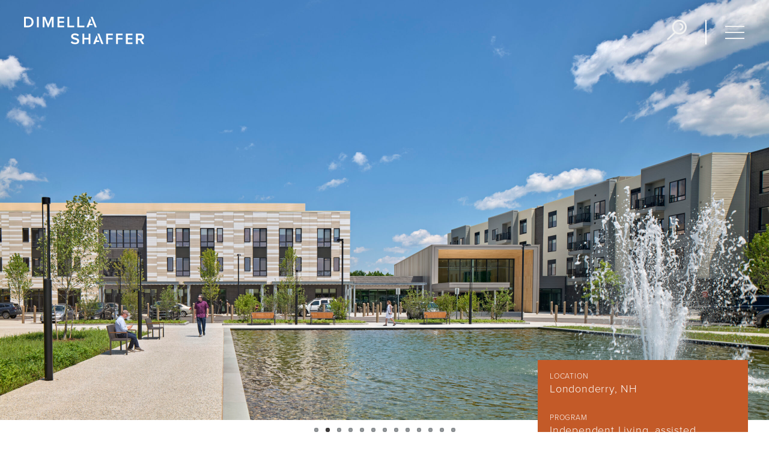

--- FILE ---
content_type: text/html; charset=UTF-8
request_url: https://www.dimellashaffer.com/projects/the-baldwin/
body_size: 13089
content:

<!doctype html>
<html lang="en-US">
  <head>
  <meta charset="utf-8">
  <meta http-equiv="x-ua-compatible" content="ie=edge">
  <meta name="viewport" content="width=device-width, initial-scale=1">
  <meta name='robots' content='index, follow, max-image-preview:large, max-snippet:-1, max-video-preview:-1' />
<meta name="dlm-version" content="5.1.6">
	<!-- This site is optimized with the Yoast SEO plugin v26.6 - https://yoast.com/wordpress/plugins/seo/ -->
	<title>The Baldwin - Senior Living Community - DiMella Shaffer</title>
	<meta name="description" content="Based on the principles of multi-family and hospitality design, The Baldwin is a planned senior living community in Londonderry, NH." />
	<link rel="canonical" href="https://www.dimellashaffer.com/projects/the-baldwin/" />
	<meta property="og:locale" content="en_US" />
	<meta property="og:type" content="article" />
	<meta property="og:title" content="The Baldwin - Senior Living Community - DiMella Shaffer" />
	<meta property="og:description" content="Based on the principles of multi-family and hospitality design, The Baldwin is a planned senior living community in Londonderry, NH." />
	<meta property="og:url" content="https://www.dimellashaffer.com/projects/the-baldwin/" />
	<meta property="og:site_name" content="DiMella Shaffer" />
	<meta property="article:publisher" content="https://www.facebook.com/DiMellaShaffer" />
	<meta property="article:modified_time" content="2025-10-31T14:32:30+00:00" />
	<meta property="og:image" content="https://www.dimellashaffer.com/wp-content/uploads/2020/02/20240624_The-Baldwin_Benson_DSA046-scaled.jpg" />
	<meta property="og:image:width" content="2560" />
	<meta property="og:image:height" content="1419" />
	<meta property="og:image:type" content="image/jpeg" />
	<meta name="twitter:card" content="summary_large_image" />
	<meta name="twitter:site" content="@dimellashaffer" />
	<meta name="twitter:label1" content="Est. reading time" />
	<meta name="twitter:data1" content="1 minute" />
	<script type="application/ld+json" class="yoast-schema-graph">{"@context":"https://schema.org","@graph":[{"@type":"WebPage","@id":"https://www.dimellashaffer.com/projects/the-baldwin/","url":"https://www.dimellashaffer.com/projects/the-baldwin/","name":"The Baldwin - Senior Living Community - DiMella Shaffer","isPartOf":{"@id":"https://www.dimellashaffer.com/#website"},"primaryImageOfPage":{"@id":"https://www.dimellashaffer.com/projects/the-baldwin/#primaryimage"},"image":{"@id":"https://www.dimellashaffer.com/projects/the-baldwin/#primaryimage"},"thumbnailUrl":"https://www.dimellashaffer.com/wp-content/uploads/2020/02/20240624_The-Baldwin_Benson_DSA046-scaled.jpg","datePublished":"2020-02-06T15:38:59+00:00","dateModified":"2025-10-31T14:32:30+00:00","description":"Based on the principles of multi-family and hospitality design, The Baldwin is a planned senior living community in Londonderry, NH.","breadcrumb":{"@id":"https://www.dimellashaffer.com/projects/the-baldwin/#breadcrumb"},"inLanguage":"en-US","potentialAction":[{"@type":"ReadAction","target":["https://www.dimellashaffer.com/projects/the-baldwin/"]}]},{"@type":"ImageObject","inLanguage":"en-US","@id":"https://www.dimellashaffer.com/projects/the-baldwin/#primaryimage","url":"https://www.dimellashaffer.com/wp-content/uploads/2020/02/20240624_The-Baldwin_Benson_DSA046-scaled.jpg","contentUrl":"https://www.dimellashaffer.com/wp-content/uploads/2020/02/20240624_The-Baldwin_Benson_DSA046-scaled.jpg","width":2560,"height":1419},{"@type":"BreadcrumbList","@id":"https://www.dimellashaffer.com/projects/the-baldwin/#breadcrumb","itemListElement":[{"@type":"ListItem","position":1,"name":"Home","item":"https://www.dimellashaffer.com/"},{"@type":"ListItem","position":2,"name":"Projects","item":"https://www.dimellashaffer.com/projects/"},{"@type":"ListItem","position":3,"name":"The Baldwin"}]},{"@type":"WebSite","@id":"https://www.dimellashaffer.com/#website","url":"https://www.dimellashaffer.com/","name":"DiMella Shaffer","description":"The Art of Balance","potentialAction":[{"@type":"SearchAction","target":{"@type":"EntryPoint","urlTemplate":"https://www.dimellashaffer.com/?s={search_term_string}"},"query-input":{"@type":"PropertyValueSpecification","valueRequired":true,"valueName":"search_term_string"}}],"inLanguage":"en-US"}]}</script>
	<!-- / Yoast SEO plugin. -->


<link rel='dns-prefetch' href='//static.addtoany.com' />
<link rel='dns-prefetch' href='//www.dimellashaffer.com' />
<link rel='dns-prefetch' href='//unpkg.com' />
<link rel='dns-prefetch' href='//cdnjs.cloudflare.com' />
<link rel='dns-prefetch' href='//stats.wp.com' />
<link rel='dns-prefetch' href='//maxcdn.bootstrapcdn.com' />
<link rel='dns-prefetch' href='//v0.wordpress.com' />
<link rel="alternate" title="oEmbed (JSON)" type="application/json+oembed" href="https://www.dimellashaffer.com/wp-json/oembed/1.0/embed?url=https%3A%2F%2Fwww.dimellashaffer.com%2Fprojects%2Fthe-baldwin%2F" />
<link rel="alternate" title="oEmbed (XML)" type="text/xml+oembed" href="https://www.dimellashaffer.com/wp-json/oembed/1.0/embed?url=https%3A%2F%2Fwww.dimellashaffer.com%2Fprojects%2Fthe-baldwin%2F&#038;format=xml" />
<link rel='stylesheet' id='sbi_styles-css' href='https://www.dimellashaffer.com/wp-content/plugins/instagram-feed/css/sbi-styles.min.css?ver=6.10.0' type='text/css' media='all' />
<style id='wp-emoji-styles-inline-css' type='text/css'>

	img.wp-smiley, img.emoji {
		display: inline !important;
		border: none !important;
		box-shadow: none !important;
		height: 1em !important;
		width: 1em !important;
		margin: 0 0.07em !important;
		vertical-align: -0.1em !important;
		background: none !important;
		padding: 0 !important;
	}
/*# sourceURL=wp-emoji-styles-inline-css */
</style>
<style id='wp-block-library-inline-css' type='text/css'>
:root{--wp-block-synced-color:#7a00df;--wp-block-synced-color--rgb:122,0,223;--wp-bound-block-color:var(--wp-block-synced-color);--wp-editor-canvas-background:#ddd;--wp-admin-theme-color:#007cba;--wp-admin-theme-color--rgb:0,124,186;--wp-admin-theme-color-darker-10:#006ba1;--wp-admin-theme-color-darker-10--rgb:0,107,160.5;--wp-admin-theme-color-darker-20:#005a87;--wp-admin-theme-color-darker-20--rgb:0,90,135;--wp-admin-border-width-focus:2px}@media (min-resolution:192dpi){:root{--wp-admin-border-width-focus:1.5px}}.wp-element-button{cursor:pointer}:root .has-very-light-gray-background-color{background-color:#eee}:root .has-very-dark-gray-background-color{background-color:#313131}:root .has-very-light-gray-color{color:#eee}:root .has-very-dark-gray-color{color:#313131}:root .has-vivid-green-cyan-to-vivid-cyan-blue-gradient-background{background:linear-gradient(135deg,#00d084,#0693e3)}:root .has-purple-crush-gradient-background{background:linear-gradient(135deg,#34e2e4,#4721fb 50%,#ab1dfe)}:root .has-hazy-dawn-gradient-background{background:linear-gradient(135deg,#faaca8,#dad0ec)}:root .has-subdued-olive-gradient-background{background:linear-gradient(135deg,#fafae1,#67a671)}:root .has-atomic-cream-gradient-background{background:linear-gradient(135deg,#fdd79a,#004a59)}:root .has-nightshade-gradient-background{background:linear-gradient(135deg,#330968,#31cdcf)}:root .has-midnight-gradient-background{background:linear-gradient(135deg,#020381,#2874fc)}:root{--wp--preset--font-size--normal:16px;--wp--preset--font-size--huge:42px}.has-regular-font-size{font-size:1em}.has-larger-font-size{font-size:2.625em}.has-normal-font-size{font-size:var(--wp--preset--font-size--normal)}.has-huge-font-size{font-size:var(--wp--preset--font-size--huge)}.has-text-align-center{text-align:center}.has-text-align-left{text-align:left}.has-text-align-right{text-align:right}.has-fit-text{white-space:nowrap!important}#end-resizable-editor-section{display:none}.aligncenter{clear:both}.items-justified-left{justify-content:flex-start}.items-justified-center{justify-content:center}.items-justified-right{justify-content:flex-end}.items-justified-space-between{justify-content:space-between}.screen-reader-text{border:0;clip-path:inset(50%);height:1px;margin:-1px;overflow:hidden;padding:0;position:absolute;width:1px;word-wrap:normal!important}.screen-reader-text:focus{background-color:#ddd;clip-path:none;color:#444;display:block;font-size:1em;height:auto;left:5px;line-height:normal;padding:15px 23px 14px;text-decoration:none;top:5px;width:auto;z-index:100000}html :where(.has-border-color){border-style:solid}html :where([style*=border-top-color]){border-top-style:solid}html :where([style*=border-right-color]){border-right-style:solid}html :where([style*=border-bottom-color]){border-bottom-style:solid}html :where([style*=border-left-color]){border-left-style:solid}html :where([style*=border-width]){border-style:solid}html :where([style*=border-top-width]){border-top-style:solid}html :where([style*=border-right-width]){border-right-style:solid}html :where([style*=border-bottom-width]){border-bottom-style:solid}html :where([style*=border-left-width]){border-left-style:solid}html :where(img[class*=wp-image-]){height:auto;max-width:100%}:where(figure){margin:0 0 1em}html :where(.is-position-sticky){--wp-admin--admin-bar--position-offset:var(--wp-admin--admin-bar--height,0px)}@media screen and (max-width:600px){html :where(.is-position-sticky){--wp-admin--admin-bar--position-offset:0px}}

/*# sourceURL=wp-block-library-inline-css */
</style><style id='global-styles-inline-css' type='text/css'>
:root{--wp--preset--aspect-ratio--square: 1;--wp--preset--aspect-ratio--4-3: 4/3;--wp--preset--aspect-ratio--3-4: 3/4;--wp--preset--aspect-ratio--3-2: 3/2;--wp--preset--aspect-ratio--2-3: 2/3;--wp--preset--aspect-ratio--16-9: 16/9;--wp--preset--aspect-ratio--9-16: 9/16;--wp--preset--color--black: #000000;--wp--preset--color--cyan-bluish-gray: #abb8c3;--wp--preset--color--white: #ffffff;--wp--preset--color--pale-pink: #f78da7;--wp--preset--color--vivid-red: #cf2e2e;--wp--preset--color--luminous-vivid-orange: #ff6900;--wp--preset--color--luminous-vivid-amber: #fcb900;--wp--preset--color--light-green-cyan: #7bdcb5;--wp--preset--color--vivid-green-cyan: #00d084;--wp--preset--color--pale-cyan-blue: #8ed1fc;--wp--preset--color--vivid-cyan-blue: #0693e3;--wp--preset--color--vivid-purple: #9b51e0;--wp--preset--gradient--vivid-cyan-blue-to-vivid-purple: linear-gradient(135deg,rgb(6,147,227) 0%,rgb(155,81,224) 100%);--wp--preset--gradient--light-green-cyan-to-vivid-green-cyan: linear-gradient(135deg,rgb(122,220,180) 0%,rgb(0,208,130) 100%);--wp--preset--gradient--luminous-vivid-amber-to-luminous-vivid-orange: linear-gradient(135deg,rgb(252,185,0) 0%,rgb(255,105,0) 100%);--wp--preset--gradient--luminous-vivid-orange-to-vivid-red: linear-gradient(135deg,rgb(255,105,0) 0%,rgb(207,46,46) 100%);--wp--preset--gradient--very-light-gray-to-cyan-bluish-gray: linear-gradient(135deg,rgb(238,238,238) 0%,rgb(169,184,195) 100%);--wp--preset--gradient--cool-to-warm-spectrum: linear-gradient(135deg,rgb(74,234,220) 0%,rgb(151,120,209) 20%,rgb(207,42,186) 40%,rgb(238,44,130) 60%,rgb(251,105,98) 80%,rgb(254,248,76) 100%);--wp--preset--gradient--blush-light-purple: linear-gradient(135deg,rgb(255,206,236) 0%,rgb(152,150,240) 100%);--wp--preset--gradient--blush-bordeaux: linear-gradient(135deg,rgb(254,205,165) 0%,rgb(254,45,45) 50%,rgb(107,0,62) 100%);--wp--preset--gradient--luminous-dusk: linear-gradient(135deg,rgb(255,203,112) 0%,rgb(199,81,192) 50%,rgb(65,88,208) 100%);--wp--preset--gradient--pale-ocean: linear-gradient(135deg,rgb(255,245,203) 0%,rgb(182,227,212) 50%,rgb(51,167,181) 100%);--wp--preset--gradient--electric-grass: linear-gradient(135deg,rgb(202,248,128) 0%,rgb(113,206,126) 100%);--wp--preset--gradient--midnight: linear-gradient(135deg,rgb(2,3,129) 0%,rgb(40,116,252) 100%);--wp--preset--font-size--small: 13px;--wp--preset--font-size--medium: 20px;--wp--preset--font-size--large: 36px;--wp--preset--font-size--x-large: 42px;--wp--preset--spacing--20: 0.44rem;--wp--preset--spacing--30: 0.67rem;--wp--preset--spacing--40: 1rem;--wp--preset--spacing--50: 1.5rem;--wp--preset--spacing--60: 2.25rem;--wp--preset--spacing--70: 3.38rem;--wp--preset--spacing--80: 5.06rem;--wp--preset--shadow--natural: 6px 6px 9px rgba(0, 0, 0, 0.2);--wp--preset--shadow--deep: 12px 12px 50px rgba(0, 0, 0, 0.4);--wp--preset--shadow--sharp: 6px 6px 0px rgba(0, 0, 0, 0.2);--wp--preset--shadow--outlined: 6px 6px 0px -3px rgb(255, 255, 255), 6px 6px rgb(0, 0, 0);--wp--preset--shadow--crisp: 6px 6px 0px rgb(0, 0, 0);}:where(.is-layout-flex){gap: 0.5em;}:where(.is-layout-grid){gap: 0.5em;}body .is-layout-flex{display: flex;}.is-layout-flex{flex-wrap: wrap;align-items: center;}.is-layout-flex > :is(*, div){margin: 0;}body .is-layout-grid{display: grid;}.is-layout-grid > :is(*, div){margin: 0;}:where(.wp-block-columns.is-layout-flex){gap: 2em;}:where(.wp-block-columns.is-layout-grid){gap: 2em;}:where(.wp-block-post-template.is-layout-flex){gap: 1.25em;}:where(.wp-block-post-template.is-layout-grid){gap: 1.25em;}.has-black-color{color: var(--wp--preset--color--black) !important;}.has-cyan-bluish-gray-color{color: var(--wp--preset--color--cyan-bluish-gray) !important;}.has-white-color{color: var(--wp--preset--color--white) !important;}.has-pale-pink-color{color: var(--wp--preset--color--pale-pink) !important;}.has-vivid-red-color{color: var(--wp--preset--color--vivid-red) !important;}.has-luminous-vivid-orange-color{color: var(--wp--preset--color--luminous-vivid-orange) !important;}.has-luminous-vivid-amber-color{color: var(--wp--preset--color--luminous-vivid-amber) !important;}.has-light-green-cyan-color{color: var(--wp--preset--color--light-green-cyan) !important;}.has-vivid-green-cyan-color{color: var(--wp--preset--color--vivid-green-cyan) !important;}.has-pale-cyan-blue-color{color: var(--wp--preset--color--pale-cyan-blue) !important;}.has-vivid-cyan-blue-color{color: var(--wp--preset--color--vivid-cyan-blue) !important;}.has-vivid-purple-color{color: var(--wp--preset--color--vivid-purple) !important;}.has-black-background-color{background-color: var(--wp--preset--color--black) !important;}.has-cyan-bluish-gray-background-color{background-color: var(--wp--preset--color--cyan-bluish-gray) !important;}.has-white-background-color{background-color: var(--wp--preset--color--white) !important;}.has-pale-pink-background-color{background-color: var(--wp--preset--color--pale-pink) !important;}.has-vivid-red-background-color{background-color: var(--wp--preset--color--vivid-red) !important;}.has-luminous-vivid-orange-background-color{background-color: var(--wp--preset--color--luminous-vivid-orange) !important;}.has-luminous-vivid-amber-background-color{background-color: var(--wp--preset--color--luminous-vivid-amber) !important;}.has-light-green-cyan-background-color{background-color: var(--wp--preset--color--light-green-cyan) !important;}.has-vivid-green-cyan-background-color{background-color: var(--wp--preset--color--vivid-green-cyan) !important;}.has-pale-cyan-blue-background-color{background-color: var(--wp--preset--color--pale-cyan-blue) !important;}.has-vivid-cyan-blue-background-color{background-color: var(--wp--preset--color--vivid-cyan-blue) !important;}.has-vivid-purple-background-color{background-color: var(--wp--preset--color--vivid-purple) !important;}.has-black-border-color{border-color: var(--wp--preset--color--black) !important;}.has-cyan-bluish-gray-border-color{border-color: var(--wp--preset--color--cyan-bluish-gray) !important;}.has-white-border-color{border-color: var(--wp--preset--color--white) !important;}.has-pale-pink-border-color{border-color: var(--wp--preset--color--pale-pink) !important;}.has-vivid-red-border-color{border-color: var(--wp--preset--color--vivid-red) !important;}.has-luminous-vivid-orange-border-color{border-color: var(--wp--preset--color--luminous-vivid-orange) !important;}.has-luminous-vivid-amber-border-color{border-color: var(--wp--preset--color--luminous-vivid-amber) !important;}.has-light-green-cyan-border-color{border-color: var(--wp--preset--color--light-green-cyan) !important;}.has-vivid-green-cyan-border-color{border-color: var(--wp--preset--color--vivid-green-cyan) !important;}.has-pale-cyan-blue-border-color{border-color: var(--wp--preset--color--pale-cyan-blue) !important;}.has-vivid-cyan-blue-border-color{border-color: var(--wp--preset--color--vivid-cyan-blue) !important;}.has-vivid-purple-border-color{border-color: var(--wp--preset--color--vivid-purple) !important;}.has-vivid-cyan-blue-to-vivid-purple-gradient-background{background: var(--wp--preset--gradient--vivid-cyan-blue-to-vivid-purple) !important;}.has-light-green-cyan-to-vivid-green-cyan-gradient-background{background: var(--wp--preset--gradient--light-green-cyan-to-vivid-green-cyan) !important;}.has-luminous-vivid-amber-to-luminous-vivid-orange-gradient-background{background: var(--wp--preset--gradient--luminous-vivid-amber-to-luminous-vivid-orange) !important;}.has-luminous-vivid-orange-to-vivid-red-gradient-background{background: var(--wp--preset--gradient--luminous-vivid-orange-to-vivid-red) !important;}.has-very-light-gray-to-cyan-bluish-gray-gradient-background{background: var(--wp--preset--gradient--very-light-gray-to-cyan-bluish-gray) !important;}.has-cool-to-warm-spectrum-gradient-background{background: var(--wp--preset--gradient--cool-to-warm-spectrum) !important;}.has-blush-light-purple-gradient-background{background: var(--wp--preset--gradient--blush-light-purple) !important;}.has-blush-bordeaux-gradient-background{background: var(--wp--preset--gradient--blush-bordeaux) !important;}.has-luminous-dusk-gradient-background{background: var(--wp--preset--gradient--luminous-dusk) !important;}.has-pale-ocean-gradient-background{background: var(--wp--preset--gradient--pale-ocean) !important;}.has-electric-grass-gradient-background{background: var(--wp--preset--gradient--electric-grass) !important;}.has-midnight-gradient-background{background: var(--wp--preset--gradient--midnight) !important;}.has-small-font-size{font-size: var(--wp--preset--font-size--small) !important;}.has-medium-font-size{font-size: var(--wp--preset--font-size--medium) !important;}.has-large-font-size{font-size: var(--wp--preset--font-size--large) !important;}.has-x-large-font-size{font-size: var(--wp--preset--font-size--x-large) !important;}
/*# sourceURL=global-styles-inline-css */
</style>

<style id='classic-theme-styles-inline-css' type='text/css'>
/*! This file is auto-generated */
.wp-block-button__link{color:#fff;background-color:#32373c;border-radius:9999px;box-shadow:none;text-decoration:none;padding:calc(.667em + 2px) calc(1.333em + 2px);font-size:1.125em}.wp-block-file__button{background:#32373c;color:#fff;text-decoration:none}
/*# sourceURL=/wp-includes/css/classic-themes.min.css */
</style>
<link rel='stylesheet' id='ctf_styles-css' href='https://www.dimellashaffer.com/wp-content/plugins/custom-twitter-feeds/css/ctf-styles.min.css?ver=2.3.1' type='text/css' media='all' />
<link rel='stylesheet' id='flex/css-css' href='https://www.dimellashaffer.com/wp-content/plugins/ds-plugin/assets/flexslider/flexslider.css' type='text/css' media='all' />
<link rel='stylesheet' id='widgetopts-styles-css' href='https://www.dimellashaffer.com/wp-content/plugins/widget-options/assets/css/widget-options.css?ver=4.1.3' type='text/css' media='all' />
<link rel='stylesheet' id='cff-css' href='https://www.dimellashaffer.com/wp-content/plugins/custom-facebook-feed/assets/css/cff-style.min.css?ver=4.3.4' type='text/css' media='all' />
<link rel='stylesheet' id='sb-font-awesome-css' href='https://maxcdn.bootstrapcdn.com/font-awesome/4.7.0/css/font-awesome.min.css?ver=6.9' type='text/css' media='all' />
<link rel='stylesheet' id='addtoany-css' href='https://www.dimellashaffer.com/wp-content/plugins/add-to-any/addtoany.min.css?ver=1.16' type='text/css' media='all' />
<link rel='stylesheet' id='featherlight/css-css' href='https://cdnjs.cloudflare.com/ajax/libs/featherlight/1.7.13/featherlight.min.css?ver=6.9' type='text/css' media='all' />
<link rel='stylesheet' id='featherlight/css_gallery-css' href='https://cdnjs.cloudflare.com/ajax/libs/featherlight/1.7.13/featherlight.gallery.min.js?ver=6.9' type='text/css' media='all' />
<link rel='stylesheet' id='sage/css-css' href='https://www.dimellashaffer.com/wp-content/themes/ds/dist/styles/main.css' type='text/css' media='all' />
<script type="text/javascript" id="addtoany-core-js-before">
/* <![CDATA[ */
window.a2a_config=window.a2a_config||{};a2a_config.callbacks=[];a2a_config.overlays=[];a2a_config.templates={};
a2a_config.icon_color = "transparent,#A7A9AC";

//# sourceURL=addtoany-core-js-before
/* ]]> */
</script>
<script type="text/javascript" defer src="https://static.addtoany.com/menu/page.js" id="addtoany-core-js"></script>
<script type="text/javascript" src="https://www.dimellashaffer.com/wp-includes/js/jquery/jquery.min.js?ver=3.7.1" id="jquery-core-js"></script>
<script type="text/javascript" src="https://www.dimellashaffer.com/wp-includes/js/jquery/jquery-migrate.min.js?ver=3.4.1" id="jquery-migrate-js"></script>
<script type="text/javascript" defer src="https://www.dimellashaffer.com/wp-content/plugins/add-to-any/addtoany.min.js?ver=1.1" id="addtoany-jquery-js"></script>
<script type="text/javascript" src="https://unpkg.com/draggabilly@2/dist/draggabilly.pkgd.min.js?ver=6.9" id="draggabilly-js"></script>
<script type="text/javascript" src="https://unpkg.com/packery@2/dist/packery.pkgd.min.js?ver=6.9" id="packery-js"></script>
<script type="text/javascript" src="https://cdnjs.cloudflare.com/ajax/libs/featherlight/1.7.13/featherlight.min.js?ver=6.9" id="featherlight/js-js"></script>
<script type="text/javascript" src="https://cdnjs.cloudflare.com/ajax/libs/featherlight/1.7.13/featherlight.gallery.min.js?ver=6.9" id="featherlight/js_gallery-js"></script>
<link rel="https://api.w.org/" href="https://www.dimellashaffer.com/wp-json/" /><link rel="EditURI" type="application/rsd+xml" title="RSD" href="https://www.dimellashaffer.com/xmlrpc.php?rsd" />
<meta name="generator" content="WordPress 6.9" />

		<!-- GA Google Analytics @ https://m0n.co/ga -->
		<script async src="https://www.googletagmanager.com/gtag/js?id=G-J90QGYDH1H"></script>
		<script>
			window.dataLayer = window.dataLayer || [];
			function gtag(){dataLayer.push(arguments);}
			gtag('js', new Date());
			gtag('config', 'G-J90QGYDH1H');
		</script>

		<style>img#wpstats{display:none}</style>
		<style type="text/css">.recentcomments a{display:inline !important;padding:0 !important;margin:0 !important;}</style><link rel="icon" href="https://www.dimellashaffer.com/wp-content/uploads/2017/10/BrowserIcon2-150x150.png" sizes="32x32" />
<link rel="icon" href="https://www.dimellashaffer.com/wp-content/uploads/2017/10/BrowserIcon2.png" sizes="192x192" />
<link rel="apple-touch-icon" href="https://www.dimellashaffer.com/wp-content/uploads/2017/10/BrowserIcon2.png" />
<meta name="msapplication-TileImage" content="https://www.dimellashaffer.com/wp-content/uploads/2017/10/BrowserIcon2.png" />
  <script src="https://use.typekit.net/fue2fde.js"></script>
  <script>try{Typekit.load({ async: true });}catch(e){}</script>
  <script> (function(ss,ex){ window.ldfdr=window.ldfdr||function(){(ldfdr._q=ldfdr._q||[]).push([].slice.call(arguments));}; (function(d,s){ fs=d.getElementsByTagName(s)[0]; function ce(src){ var cs=d.createElement(s); cs.src=src; cs.async=1; fs.parentNode.insertBefore(cs,fs); }; ce('https://sc.lfeeder.com/lftracker_v1_'+ss+(ex?'_'+ex:'')+'.js'); })(document,'script'); })('Xbp1oaEOQJk7EdVj'); </script>
</head>
  <body class="wp-singular projects-template-default single single-projects postid-13866 wp-theme-ds the-baldwin">
    <!--[if IE]>
      <div class="alert alert-warning">
        You are using an <strong>outdated</strong> browser. Please <a href="http://browsehappy.com/">upgrade your browser</a> to improve your experience.      </div>
    <![endif]-->
    <div id="top"></div>
<header class="banner">
  <div class="container">
    <a class="brand" href="https://www.dimellashaffer.com/"><img src="https://www.dimellashaffer.com/wp-content/themes/ds/dist/images/ds_logo.svg" /></a>
    <nav class="nav-primary">
      <button type="button" class="navbar-toggler">
        <span class="sr-only">Toggle navigation</span>
      </button>
      <div id="navbar" class="5"><ul id="menu-main-menu" class="nav navbar-nav"><li id="menu-item-14271" class="menu-item menu-item-type-custom menu-item-object-custom menu-item-14271"><a href="/about">About</a></li>
<li id="menu-item-320" class="menu-item menu-item-type-custom menu-item-object-custom menu-item-has-children menu-item-320"><a href="/projects">Projects</a>
<ul class="sub-menu">
	<li id="menu-item-301" class="menu-item menu-item-type-taxonomy menu-item-object-sector menu-item-301"><a href="https://www.dimellashaffer.com/sector/academic/">Academic</a></li>
	<li id="menu-item-303" class="menu-item menu-item-type-taxonomy menu-item-object-sector menu-item-303"><a href="https://www.dimellashaffer.com/sector/residential/">Residential</a></li>
	<li id="menu-item-305" class="menu-item menu-item-type-taxonomy menu-item-object-sector menu-item-305"><a href="https://www.dimellashaffer.com/sector/senior-living/">Senior Living</a></li>
	<li id="menu-item-304" class="menu-item menu-item-type-taxonomy menu-item-object-sector menu-item-304"><a href="https://www.dimellashaffer.com/sector/science-tech/">Science + Tech</a></li>
	<li id="menu-item-302" class="menu-item menu-item-type-taxonomy menu-item-object-sector menu-item-302"><a href="https://www.dimellashaffer.com/sector/workplace/">Workplace</a></li>
	<li id="menu-item-17351" class="menu-item menu-item-type-taxonomy menu-item-object-sector menu-item-17351"><a href="https://www.dimellashaffer.com/sector/interiors/">Interiors</a></li>
</ul>
</li>
<li id="menu-item-296" class="menu-item menu-item-type-post_type menu-item-object-page menu-item-has-children menu-item-296"><a href="https://www.dimellashaffer.com/our-people/">People</a>
<ul class="sub-menu">
	<li id="menu-item-16901" class="menu-item menu-item-type-custom menu-item-object-custom menu-item-16901"><a href="/people">Meet Us</a></li>
	<li id="menu-item-3932" class="menu-item menu-item-type-post_type menu-item-object-page menu-item-3932"><a href="https://www.dimellashaffer.com/careers/">Careers</a></li>
</ul>
</li>
<li id="menu-item-294" class="menu-item menu-item-type-post_type menu-item-object-page current_page_parent menu-item-294"><a href="https://www.dimellashaffer.com/blog/">Blog</a></li>
</ul></div>      
        <form role="search" method="get" class="search-form"  action="https://www.dimellashaffer.com/" >
            <span class="search-toggler"></span>
            <div id="search-fields" class="">
                <label class="screen-reader-text" for="s">Search Dimella Shaffer</label>
                <input type="search" class="search-field"  value="" name="s" />
                <input type="submit" class="search-submit btn" value="Go" />
            </div>
	</form>    </nav>
    
  </div>
</header>
    <div id="content-wrap" class="wrap" role="document">
      <div id="content" class="content">
            <div class="page-header flexslider">
    <ul class="slides"><li><a href="https://www.dimellashaffer.com/wp-content/uploads/2020/02/20240624_The-Baldwin_Benson_DSA046-scaled.jpg" class="gallery"><div class="slider-image" style="background-image: url(https://www.dimellashaffer.com/wp-content/uploads/2020/02/20240624_The-Baldwin_Benson_DSA046-scaled.jpg);"></div></a></li><li><a href="https://www.dimellashaffer.com/wp-content/uploads/2020/02/20240625_The-Baldwin_Benson_DSA048-scaled.jpg" class="gallery"><div class="slider-image" style="background-image: url(https://www.dimellashaffer.com/wp-content/uploads/2020/02/20240625_The-Baldwin_Benson_DSA048-scaled.jpg);"></div></a></li><li><a href="https://www.dimellashaffer.com/wp-content/uploads/2020/02/20240625_The-Baldwin_Benson_DSA053-scaled.jpg" class="gallery"><div class="slider-image" style="background-image: url(https://www.dimellashaffer.com/wp-content/uploads/2020/02/20240625_The-Baldwin_Benson_DSA053-scaled.jpg);"></div></a></li><li><a href="https://www.dimellashaffer.com/wp-content/uploads/2020/02/20240411TheBaldwinBenson_DSA001-scaled.jpg" class="gallery"><div class="slider-image" style="background-image: url(https://www.dimellashaffer.com/wp-content/uploads/2020/02/20240411TheBaldwinBenson_DSA001-scaled.jpg);"></div></a></li><li><a href="https://www.dimellashaffer.com/wp-content/uploads/2020/02/20240411TheBaldwinBenson_DSA003-scaled.jpg" class="gallery"><div class="slider-image" style="background-image: url(https://www.dimellashaffer.com/wp-content/uploads/2020/02/20240411TheBaldwinBenson_DSA003-scaled.jpg);"></div></a></li><li><a href="https://www.dimellashaffer.com/wp-content/uploads/2020/02/20240624_The-Baldwin_Benson_DSA021-scaled.jpg" class="gallery"><div class="slider-image" style="background-image: url(https://www.dimellashaffer.com/wp-content/uploads/2020/02/20240624_The-Baldwin_Benson_DSA021-scaled.jpg);"></div></a></li><li><a href="https://www.dimellashaffer.com/wp-content/uploads/2020/02/20240624_The-Baldwin_Benson_DSA023-scaled.jpg" class="gallery"><div class="slider-image" style="background-image: url(https://www.dimellashaffer.com/wp-content/uploads/2020/02/20240624_The-Baldwin_Benson_DSA023-scaled.jpg);"></div></a></li><li><a href="https://www.dimellashaffer.com/wp-content/uploads/2020/02/20240624_The-Baldwin_Benson_DSA025-scaled.jpg" class="gallery"><div class="slider-image" style="background-image: url(https://www.dimellashaffer.com/wp-content/uploads/2020/02/20240624_The-Baldwin_Benson_DSA025-scaled.jpg);"></div></a></li><li><a href="https://www.dimellashaffer.com/wp-content/uploads/2020/02/20240411TheBaldwinBenson_DSA011-scaled.jpg" class="gallery"><div class="slider-image" style="background-image: url(https://www.dimellashaffer.com/wp-content/uploads/2020/02/20240411TheBaldwinBenson_DSA011-scaled.jpg);"></div></a></li><li><a href="https://www.dimellashaffer.com/wp-content/uploads/2020/02/20240411TheBaldwinBenson_DSA012-scaled.jpg" class="gallery"><div class="slider-image" style="background-image: url(https://www.dimellashaffer.com/wp-content/uploads/2020/02/20240411TheBaldwinBenson_DSA012-scaled.jpg);"></div></a></li><li><a href="https://www.dimellashaffer.com/wp-content/uploads/2020/02/20240411TheBaldwinBenson_DSA007-scaled.jpg" class="gallery"><div class="slider-image" style="background-image: url(https://www.dimellashaffer.com/wp-content/uploads/2020/02/20240411TheBaldwinBenson_DSA007-scaled.jpg);"></div></a></li><li><a href="https://www.dimellashaffer.com/wp-content/uploads/2020/02/20240624_The-Baldwin_Benson_DSA042-scaled.jpg" class="gallery"><div class="slider-image" style="background-image: url(https://www.dimellashaffer.com/wp-content/uploads/2020/02/20240624_The-Baldwin_Benson_DSA042-scaled.jpg);"></div></a></li><li><a href="https://www.dimellashaffer.com/wp-content/uploads/2020/02/20240625_The-Baldwin_Benson_DSA055-scaled.jpg" class="gallery"><div class="slider-image" style="background-image: url(https://www.dimellashaffer.com/wp-content/uploads/2020/02/20240625_The-Baldwin_Benson_DSA055-scaled.jpg);"></div></a></li></ul>  </div>
  <div class="page-container container">
    <div class="page-body main">
      <div class="inner">
        <a href="/projects" class="back-link">Back to filtered projects</a>
        <h1>The Baldwin</h1>
        <div class="owner">
          Edgewood        </div>
         <div class="byline">a lifecare community fully integrated into a greater urban environment</div>         <p>The Baldwin is a life plan community designed on the principles of mixed-use planning, integrated within the larger Woodmont Commons Planned Urban Development. Built on a 15-acre former Baldwin apple orchard, the project serves its mission of “Life at its Core”. It was envisioned as inviting and porous and encourages multi-generational activities with the greater community.</p>
<p>The project is composed of six multi-story buildings housing residential units, assisted living/memory care, and amenities such as a fitness center, pool, gathering room, restaurant, café, salon, art gallery, library, and general store amongst others. Urban diversity and placemaking were the main ingredients to achieve the project goals. The buildings’ architecture is varied, and amenities are intentionally distributed throughout the multiple buildings and have storefronts along Wexford Drive, encouraging residents to interact with the community beyond their home. Storefronts and activity spaces are also accessible from the inside and through a connecting bridge over the main road. Residents of The Baldwin enjoy the comfort of their homes within a community designed for healthy living where state-of-the-art care is available when needed.</p>
              </div>
    </div>
    <aside class="sidebar">
      <div class="box project-details rust">
        <div class="item location">
          <div class="label">Location</div>
          <div class="title">
            Londonderry, NH          </div>
        </div>
            <div class="item program">
      <div class="label">Program</div>
      <div class="title">
        Independent Living, assisted living/memory care, amenities      </div>
    </div>
        <div class="item scope">
      <div class="label">Scope</div>
      <div class="title">
        new construction      </div>
    </div>
        <div class="item square_feet">
      <div class="label">Square Feet</div>
      <div class="title">
        470,000      </div>
    </div>
          </div>
      <div class="box tags">
              </div>
    </aside>
  </div>
  <div class="page-footer">
    <div class="facetwp-pager"></div>
  <div class="prev-next">
    <div class="nav-previous alignleft"></div>
    <div class="nav-next alignright"></div>
  </div>
        <div class="flex box white project-awards">
      <div class="item image" style="background-image: url(https://www.dimellashaffer.com/wp-content/uploads/2020/02/20240625_The-Baldwin_Benson_DSA048-scaled.jpg);">
      </div>
      <div class="item awards">
        <h2>Awards</h2>
        <p>2025 AIA <em>Design for Aging Review (Built)</em></p>
<p>2025 IIDA New England <em>Design Awards &#8211; Senior Living </em></p>
<p>2020 NAHB <em>55+ Housing Industry Council &#8211; On the Boards</em></p>
<p>2019 AIA <em>Design for Aging Review (Unbuilt)</em></p>
<p>2019 Multi-Housing News <em>Excellence Awards (Unbuilt)</em></p>
<p>&nbsp;</p>
      </div>
    </div>
        <div class="box grid key-personnel">
      <div class="grid-item label">
        <h3 class="label">Key Personnel</h3>
      </div>
      
        <div class="grid-item people sm">
          <div class="image-item" style="background-image: url(https://www.dimellashaffer.com/wp-content/uploads/2021/06/PhilippeSaad_2021.jpg)"></div>
          <a href="https://www.dimellashaffer.com/people/philippe-saad/" class="post-link">
            <div class="title">
              <div class="title-text">Philippe Saad</div>
              <div class="byline">Principal</div>
            </div>
          </a>
        </div>
      
        <div class="grid-item people sm">
          <div class="image-item" style="background-image: url(https://www.dimellashaffer.com/wp-content/uploads/2017/11/S-Ng-1-e1536939597747.jpg)"></div>
          <a href="https://www.dimellashaffer.com/people/sapir-ng/" class="post-link">
            <div class="title">
              <div class="title-text">Sapir Ng</div>
              <div class="byline">Associate Principal</div>
            </div>
          </a>
        </div>
      
        <div class="grid-item people sm">
          <div class="image-item" style="background-image: url(https://www.dimellashaffer.com/wp-content/uploads/2017/08/K-LaDuca-scaled-e1740063186950.jpg)"></div>
          <a href="https://www.dimellashaffer.com/people/kathy-laduca/" class="post-link">
            <div class="title">
              <div class="title-text">Kathy LaDuca</div>
              <div class="byline">Senior Associate I Senior Interior Designer</div>
            </div>
          </a>
        </div>
      
        <div class="grid-item people sm">
          <div class="image-item" style="background-image: url(https://www.dimellashaffer.com/wp-content/uploads/2017/08/1F9B2636-Edit-e1511188715390.jpg)"></div>
          <a href="https://www.dimellashaffer.com/people/jovi-cruces/" class="post-link">
            <div class="title">
              <div class="title-text">Jovi Cruces</div>
              <div class="byline">Senior Associate</div>
            </div>
          </a>
        </div>
      
        <div class="grid-item people sm">
          <div class="image-item" style="background-image: url(https://www.dimellashaffer.com/wp-content/uploads/2017/08/R_Shearer-scaled-e1738860715292.jpg)"></div>
          <a href="https://www.dimellashaffer.com/people/rob-shearer/" class="post-link">
            <div class="title">
              <div class="title-text">Rob Shearer</div>
              <div class="byline">Associate</div>
            </div>
          </a>
        </div>
      
        <div class="grid-item people sm">
          <div class="image-item" style="background-image: url(https://www.dimellashaffer.com/wp-content/uploads/2017/08/CassandraMichaud_02-e1735928304952.png)"></div>
          <a href="https://www.dimellashaffer.com/people/cassandra-michaud/" class="post-link">
            <div class="title">
              <div class="title-text">Cassandra Michaud</div>
              <div class="byline">Associate I Interior Designer</div>
            </div>
          </a>
        </div>
          </div>
        <div class="box grid related-posts dark-gray">
      <div class="grid-item label">
        <h3 class="label">Related Projects</h3>
      </div>
      <article class="grid-item sm count-0 post-2710 projects type-projects status-publish has-post-thumbnail hentry sector-senior-living sector-short-term-rehab sector-skilled-nursing sector-fitness sector-library-senior-living sector-commons sector-ccrc sector-assisted-living sector-independent-living sector-dining service-architecture service-interior-design service-planning scope-repositioning scope-addition scope-feasibility-study scope-renovation status-completed">
  <!-- <img src="" class="image-item" /> -->
  <div class="image-item" style="background-image: url(https://www.dimellashaffer.com/wp-content/uploads/2017/08/BrookHaven_01.jpg);"></div>
  <a href="https://www.dimellashaffer.com/projects/brookhaven-at-lexington/" class="post-link">
    <div class="title">
      <div class="post-date">August 20 2017</div>
      <div class="title-text">Brookhaven at Lexington</div>
              <div class="byline">Captivating the discerning resident</div>
        <div class="view">view project</div>
            </div>
  </a>
</article>
<article class="grid-item sm count-0 post-2712 projects type-projects status-publish has-post-thumbnail hentry sector-senior-living sector-memory-support sector-skilled-nursing sector-fitness sector-library-senior-living sector-commons sector-ccrc sector-assisted-living sector-independent-living sector-dining service-architecture service-planning scope-master-planning scope-new scope-feasibility-study status-completed">
  <!-- <img src="" class="image-item" /> -->
  <div class="image-item" style="background-image: url(https://www.dimellashaffer.com/wp-content/uploads/2017/08/Legacy_03.jpg);"></div>
  <a href="https://www.dimellashaffer.com/projects/legacy-at-willow-bend/" class="post-link">
    <div class="title">
      <div class="post-date">August 20 2017</div>
      <div class="title-text">Legacy at Willow Bend</div>
              <div class="byline">Uncompromising quality at all levels of care</div>
        <div class="view">view project</div>
            </div>
  </a>
</article>
<article class="grid-item sm count-0 post-2696 projects type-projects status-publish has-post-thumbnail hentry sector-senior-living sector-independent-living service-architecture scope-repositioning scope-addition status-completed">
  <!-- <img src="" class="image-item" /> -->
  <div class="image-item" style="background-image: url(https://www.dimellashaffer.com/wp-content/uploads/2017/08/NorthHill_04.jpg);"></div>
  <a href="https://www.dimellashaffer.com/projects/the-avery-wing-north-hill/" class="post-link">
    <div class="title">
      <div class="post-date">August 20 2017</div>
      <div class="title-text">The Avery Wing</div>
              <div class="byline">Progressive, modern campus entry sequence created through addition</div>
        <div class="view">view project</div>
            </div>
  </a>
</article>
    </div>
    </div>

      </div><!-- /.content -->
    </div><!-- /.wrap -->
    <footer class="content-info">
  <div class="container">
        <a href="#top" class="footer-arrow"><img src="https://www.dimellashaffer.com/wp-content/themes/ds/dist/images/ds_footer_arrow.svg" /></a>
    <div class="location-container">
      <div class="brand">DiMella Shaffer</div>
      <div class="location boston">
        24 Farnsworth Street<br />
        Boston, MA 02210<br />
        (617) 426-5004
      </div>
    </div>
    <div class="links-container">
      <div class="links menu">
        <div class="title">Menu</div>
        <div class="menu-main-menu-container"><ul id="menu-main-menu-1" class="footer-nav"><li class="menu-item menu-item-type-custom menu-item-object-custom menu-item-14271"><a href="/about">About</a></li>
<li class="menu-item menu-item-type-custom menu-item-object-custom menu-item-320"><a href="/projects">Projects</a></li>
<li class="menu-item menu-item-type-post_type menu-item-object-page menu-item-296"><a href="https://www.dimellashaffer.com/our-people/">People</a></li>
<li class="menu-item menu-item-type-post_type menu-item-object-page current_page_parent menu-item-294"><a href="https://www.dimellashaffer.com/blog/">Blog</a></li>
</ul></div>      </div>
      <div class="links connect">
        <div class="title">Connect</div>
        <ul class="footer-nav">
          <li><a href="/contact-us">Contact Us</a></li>
          <li><a href="/careers">Careers</a></li>
        </ul>
      </div>
      <div class="links follow">
        <div class="title">Follow</div>
        <ul class="footer-nav">
          <li><a href="https://www.instagram.com/dimellashaffer/">Instagram</a></li>
          <li><a href="https://www.linkedin.com/company/dimella-shaffer/">LinkedIn</a></li>
        </ul>
      </div>
    </div>
    <div class="copyright">
      © 2023 DiMella Shaffer. All Rights Reserved.
    </div>
  </div>
</footer>
<script type="speculationrules">
{"prefetch":[{"source":"document","where":{"and":[{"href_matches":"/*"},{"not":{"href_matches":["/wp-*.php","/wp-admin/*","/wp-content/uploads/*","/wp-content/*","/wp-content/plugins/*","/wp-content/themes/ds/*","/*\\?(.+)"]}},{"not":{"selector_matches":"a[rel~=\"nofollow\"]"}},{"not":{"selector_matches":".no-prefetch, .no-prefetch a"}}]},"eagerness":"conservative"}]}
</script>
<!-- Custom Facebook Feed JS -->
<script type="text/javascript">var cffajaxurl = "https://www.dimellashaffer.com/wp-admin/admin-ajax.php";
var cfflinkhashtags = "false";
</script>
<!-- Instagram Feed JS -->
<script type="text/javascript">
var sbiajaxurl = "https://www.dimellashaffer.com/wp-admin/admin-ajax.php";
</script>
<script type="text/javascript" src="https://www.dimellashaffer.com/wp-content/plugins/ds-plugin/assets/flexslider/jquery.flexslider.js" id="flex/js-js"></script>
<script type="text/javascript" src="https://www.dimellashaffer.com/wp-content/plugins/custom-facebook-feed/assets/js/cff-scripts.min.js?ver=4.3.4" id="cffscripts-js"></script>
<script type="text/javascript" id="dlm-xhr-js-extra">
/* <![CDATA[ */
var dlmXHRtranslations = {"error":"An error occurred while trying to download the file. Please try again.","not_found":"Download does not exist.","no_file_path":"No file path defined.","no_file_paths":"No file paths defined.","filetype":"Download is not allowed for this file type.","file_access_denied":"Access denied to this file.","access_denied":"Access denied. You do not have permission to download this file.","security_error":"Something is wrong with the file path.","file_not_found":"File not found."};
//# sourceURL=dlm-xhr-js-extra
/* ]]> */
</script>
<script type="text/javascript" id="dlm-xhr-js-before">
/* <![CDATA[ */
const dlmXHR = {"xhr_links":{"class":["download-link","download-button"]},"prevent_duplicates":true,"ajaxUrl":"https:\/\/www.dimellashaffer.com\/wp-admin\/admin-ajax.php"}; dlmXHRinstance = {}; const dlmXHRGlobalLinks = "https://www.dimellashaffer.com/download/"; const dlmNonXHRGlobalLinks = []; dlmXHRgif = "https://www.dimellashaffer.com/wp-includes/images/spinner.gif"; const dlmXHRProgress = "1"
//# sourceURL=dlm-xhr-js-before
/* ]]> */
</script>
<script type="text/javascript" src="https://www.dimellashaffer.com/wp-content/plugins/download-monitor/assets/js/dlm-xhr.min.js?ver=5.1.6" id="dlm-xhr-js"></script>
<script type="text/javascript" src="https://www.dimellashaffer.com/wp-includes/js/imagesloaded.min.js?ver=5.0.0" id="imagesloaded-js"></script>
<script type="text/javascript" src="https://www.dimellashaffer.com/wp-includes/js/masonry.min.js?ver=4.2.2" id="masonry-js"></script>
<script type="text/javascript" src="https://www.dimellashaffer.com/wp-content/themes/ds/dist/scripts/main.js" id="sage/js-js"></script>
<script type="text/javascript" id="jetpack-stats-js-before">
/* <![CDATA[ */
_stq = window._stq || [];
_stq.push([ "view", JSON.parse("{\"v\":\"ext\",\"blog\":\"166041141\",\"post\":\"13866\",\"tz\":\"0\",\"srv\":\"www.dimellashaffer.com\",\"j\":\"1:15.3.1\"}") ]);
_stq.push([ "clickTrackerInit", "166041141", "13866" ]);
//# sourceURL=jetpack-stats-js-before
/* ]]> */
</script>
<script type="text/javascript" src="https://stats.wp.com/e-202604.js" id="jetpack-stats-js" defer="defer" data-wp-strategy="defer"></script>
<script id="wp-emoji-settings" type="application/json">
{"baseUrl":"https://s.w.org/images/core/emoji/17.0.2/72x72/","ext":".png","svgUrl":"https://s.w.org/images/core/emoji/17.0.2/svg/","svgExt":".svg","source":{"concatemoji":"https://www.dimellashaffer.com/wp-includes/js/wp-emoji-release.min.js?ver=6.9"}}
</script>
<script type="module">
/* <![CDATA[ */
/*! This file is auto-generated */
const a=JSON.parse(document.getElementById("wp-emoji-settings").textContent),o=(window._wpemojiSettings=a,"wpEmojiSettingsSupports"),s=["flag","emoji"];function i(e){try{var t={supportTests:e,timestamp:(new Date).valueOf()};sessionStorage.setItem(o,JSON.stringify(t))}catch(e){}}function c(e,t,n){e.clearRect(0,0,e.canvas.width,e.canvas.height),e.fillText(t,0,0);t=new Uint32Array(e.getImageData(0,0,e.canvas.width,e.canvas.height).data);e.clearRect(0,0,e.canvas.width,e.canvas.height),e.fillText(n,0,0);const a=new Uint32Array(e.getImageData(0,0,e.canvas.width,e.canvas.height).data);return t.every((e,t)=>e===a[t])}function p(e,t){e.clearRect(0,0,e.canvas.width,e.canvas.height),e.fillText(t,0,0);var n=e.getImageData(16,16,1,1);for(let e=0;e<n.data.length;e++)if(0!==n.data[e])return!1;return!0}function u(e,t,n,a){switch(t){case"flag":return n(e,"\ud83c\udff3\ufe0f\u200d\u26a7\ufe0f","\ud83c\udff3\ufe0f\u200b\u26a7\ufe0f")?!1:!n(e,"\ud83c\udde8\ud83c\uddf6","\ud83c\udde8\u200b\ud83c\uddf6")&&!n(e,"\ud83c\udff4\udb40\udc67\udb40\udc62\udb40\udc65\udb40\udc6e\udb40\udc67\udb40\udc7f","\ud83c\udff4\u200b\udb40\udc67\u200b\udb40\udc62\u200b\udb40\udc65\u200b\udb40\udc6e\u200b\udb40\udc67\u200b\udb40\udc7f");case"emoji":return!a(e,"\ud83e\u1fac8")}return!1}function f(e,t,n,a){let r;const o=(r="undefined"!=typeof WorkerGlobalScope&&self instanceof WorkerGlobalScope?new OffscreenCanvas(300,150):document.createElement("canvas")).getContext("2d",{willReadFrequently:!0}),s=(o.textBaseline="top",o.font="600 32px Arial",{});return e.forEach(e=>{s[e]=t(o,e,n,a)}),s}function r(e){var t=document.createElement("script");t.src=e,t.defer=!0,document.head.appendChild(t)}a.supports={everything:!0,everythingExceptFlag:!0},new Promise(t=>{let n=function(){try{var e=JSON.parse(sessionStorage.getItem(o));if("object"==typeof e&&"number"==typeof e.timestamp&&(new Date).valueOf()<e.timestamp+604800&&"object"==typeof e.supportTests)return e.supportTests}catch(e){}return null}();if(!n){if("undefined"!=typeof Worker&&"undefined"!=typeof OffscreenCanvas&&"undefined"!=typeof URL&&URL.createObjectURL&&"undefined"!=typeof Blob)try{var e="postMessage("+f.toString()+"("+[JSON.stringify(s),u.toString(),c.toString(),p.toString()].join(",")+"));",a=new Blob([e],{type:"text/javascript"});const r=new Worker(URL.createObjectURL(a),{name:"wpTestEmojiSupports"});return void(r.onmessage=e=>{i(n=e.data),r.terminate(),t(n)})}catch(e){}i(n=f(s,u,c,p))}t(n)}).then(e=>{for(const n in e)a.supports[n]=e[n],a.supports.everything=a.supports.everything&&a.supports[n],"flag"!==n&&(a.supports.everythingExceptFlag=a.supports.everythingExceptFlag&&a.supports[n]);var t;a.supports.everythingExceptFlag=a.supports.everythingExceptFlag&&!a.supports.flag,a.supports.everything||((t=a.source||{}).concatemoji?r(t.concatemoji):t.wpemoji&&t.twemoji&&(r(t.twemoji),r(t.wpemoji)))});
//# sourceURL=https://www.dimellashaffer.com/wp-includes/js/wp-emoji-loader.min.js
/* ]]> */
</script>
    <script type="text/javascript">
        jQuery( function( $ ) {

            for (let i = 0; i < document.forms.length; ++i) {
                let form = document.forms[i];
				if ($(form).attr("method") != "get") { $(form).append('<input type="hidden" name="pVAdFO" value="NhnEu75JTRfXAa" />'); }
if ($(form).attr("method") != "get") { $(form).append('<input type="hidden" name="BHizZNobFtSxkR" value="Mfu7Pyj[A4" />'); }
            }

            $(document).on('submit', 'form', function () {
				if ($(this).attr("method") != "get") { $(this).append('<input type="hidden" name="pVAdFO" value="NhnEu75JTRfXAa" />'); }
if ($(this).attr("method") != "get") { $(this).append('<input type="hidden" name="BHizZNobFtSxkR" value="Mfu7Pyj[A4" />'); }
                return true;
            });

            jQuery.ajaxSetup({
                beforeSend: function (e, data) {

                    if (data.type !== 'POST') return;

                    if (typeof data.data === 'object' && data.data !== null) {
						data.data.append("pVAdFO", "NhnEu75JTRfXAa");
data.data.append("BHizZNobFtSxkR", "Mfu7Pyj[A4");
                    }
                    else {
                        data.data = data.data + '&pVAdFO=NhnEu75JTRfXAa&BHizZNobFtSxkR=Mfu7Pyj[A4';
                    }
                }
            });

        });
    </script>
	  </body>
</html>


--- FILE ---
content_type: text/css
request_url: https://www.dimellashaffer.com/wp-content/themes/ds/dist/styles/main.css
body_size: 45700
content:
@charset "UTF-8";
/*!
 * Bootstrap v4.0.0-alpha.6 (https://getbootstrap.com)
 * Copyright 2011-2017 The Bootstrap Authors
 * Copyright 2011-2017 Twitter, Inc.
 * Licensed under MIT (https://github.com/twbs/bootstrap/blob/master/LICENSE)
 */
/*! normalize.css v5.0.0 | MIT License | github.com/necolas/normalize.css */
html {
  font-family: sans-serif;
  line-height: 1.15;
  -ms-text-size-adjust: 100%;
  -webkit-text-size-adjust: 100%;
}

body {
  margin: 0;
}

article,
aside,
footer,
header,
nav,
section {
  display: block;
}

h1 {
  font-size: 2em;
  margin: 0.67em 0;
}

figcaption,
figure,
main {
  display: block;
}

figure {
  margin: 1em 40px;
}

hr {
  box-sizing: content-box;
  height: 0;
  overflow: visible;
}

pre {
  font-family: monospace, monospace;
  font-size: 1em;
}

a {
  background-color: transparent;
  -webkit-text-decoration-skip: objects;
}

a:active,
a:hover {
  outline-width: 0;
}

abbr[title] {
  border-bottom: none;
  text-decoration: underline;
  text-decoration: underline dotted;
}

b,
strong {
  font-weight: inherit;
}

b,
strong {
  font-weight: bolder;
}

code,
kbd,
samp {
  font-family: monospace, monospace;
  font-size: 1em;
}

dfn {
  font-style: italic;
}

mark {
  background-color: #ff0;
  color: #000;
}

small {
  font-size: 80%;
}

sub,
sup {
  font-size: 75%;
  line-height: 0;
  position: relative;
  vertical-align: baseline;
}

sub {
  bottom: -0.25em;
}

sup {
  top: -0.5em;
}

audio,
video {
  display: inline-block;
}

audio:not([controls]) {
  display: none;
  height: 0;
}

img {
  border-style: none;
}

svg:not(:root) {
  overflow: hidden;
}

button,
input,
optgroup,
select,
textarea {
  font-family: sans-serif;
  font-size: 100%;
  line-height: 1.15;
  margin: 0;
}

button,
input {
  overflow: visible;
}

button,
select {
  text-transform: none;
}

button,
html [type=button],
[type=reset],
[type=submit] {
  -webkit-appearance: button;
}

button::-moz-focus-inner,
[type=button]::-moz-focus-inner,
[type=reset]::-moz-focus-inner,
[type=submit]::-moz-focus-inner {
  border-style: none;
  padding: 0;
}

button:-moz-focusring,
[type=button]:-moz-focusring,
[type=reset]:-moz-focusring,
[type=submit]:-moz-focusring {
  outline: 1px dotted ButtonText;
}

fieldset {
  border: 1px solid #c0c0c0;
  margin: 0 2px;
  padding: 0.35em 0.625em 0.75em;
}

legend {
  box-sizing: border-box;
  color: inherit;
  display: table;
  max-width: 100%;
  padding: 0;
  white-space: normal;
}

progress {
  display: inline-block;
  vertical-align: baseline;
}

textarea {
  overflow: auto;
}

[type=checkbox],
[type=radio] {
  box-sizing: border-box;
  padding: 0;
}

[type=number]::-webkit-inner-spin-button,
[type=number]::-webkit-outer-spin-button {
  height: auto;
}

[type=search] {
  -webkit-appearance: textfield;
  outline-offset: -2px;
}

[type=search]::-webkit-search-cancel-button,
[type=search]::-webkit-search-decoration {
  -webkit-appearance: none;
}

::-webkit-file-upload-button {
  -webkit-appearance: button;
  font: inherit;
}

details,
menu {
  display: block;
}

summary {
  display: list-item;
}

canvas {
  display: inline-block;
}

template {
  display: none;
}

[hidden] {
  display: none;
}

@media print {
  *,
*::before,
*::after,
p::first-letter,
div::first-letter,
blockquote::first-letter,
li::first-letter,
p::first-line,
div::first-line,
blockquote::first-line,
li::first-line {
    text-shadow: none !important;
    box-shadow: none !important;
  }

  a,
a:visited {
    text-decoration: underline;
  }

  abbr[title]::after {
    content: " (" attr(title) ")";
  }

  pre {
    white-space: pre-wrap !important;
  }

  pre,
blockquote {
    border: 1px solid #999;
    page-break-inside: avoid;
  }

  thead {
    display: table-header-group;
  }

  tr,
img {
    page-break-inside: avoid;
  }

  p,
h2,
h3 {
    orphans: 3;
    widows: 3;
  }

  h2,
h3 {
    page-break-after: avoid;
  }

  .navbar {
    display: none;
  }

  .badge {
    border: 1px solid #000;
  }

  .table {
    border-collapse: collapse !important;
  }
  .table td,
.table th {
    background-color: #fff !important;
  }

  .table-bordered th,
.table-bordered td {
    border: 1px solid #ddd !important;
  }
}
html {
  box-sizing: border-box;
}

*,
*::before,
*::after {
  box-sizing: inherit;
}

@-ms-viewport {
  width: device-width;
}
html {
  -ms-overflow-style: scrollbar;
  -webkit-tap-highlight-color: rgba(0, 0, 0, 0);
}

body {
  font-family: -apple-system, system-ui, BlinkMacSystemFont, "Segoe UI", Roboto, "Helvetica Neue", Arial, sans-serif;
  font-size: 1rem;
  font-weight: normal;
  line-height: 1.5;
  color: #292b2c;
  background-color: #fff;
}

[tabindex="-1"]:focus {
  outline: none !important;
}

h1, h2, h3, h4, h5, h6 {
  margin-top: 0;
  margin-bottom: 0.5rem;
}

p {
  margin-top: 0;
  margin-bottom: 1rem;
}

abbr[title],
abbr[data-original-title] {
  cursor: help;
}

address {
  margin-bottom: 1rem;
  font-style: normal;
  line-height: inherit;
}

ol,
ul,
dl {
  margin-top: 0;
  margin-bottom: 1rem;
}

ol ol,
ul ul,
ol ul,
ul ol {
  margin-bottom: 0;
}

dt {
  font-weight: bold;
}

dd {
  margin-bottom: 0.5rem;
  margin-left: 0;
}

blockquote {
  margin: 0 0 1rem;
}

a {
  color: #0275d8;
  text-decoration: none;
}
a:focus, a:hover {
  color: #014c8c;
  text-decoration: underline;
}

a:not([href]):not([tabindex]) {
  color: inherit;
  text-decoration: none;
}
a:not([href]):not([tabindex]):focus, a:not([href]):not([tabindex]):hover {
  color: inherit;
  text-decoration: none;
}
a:not([href]):not([tabindex]):focus {
  outline: 0;
}

pre {
  margin-top: 0;
  margin-bottom: 1rem;
  overflow: auto;
}

figure {
  margin: 0 0 1rem;
}

img {
  vertical-align: middle;
}

[role=button] {
  cursor: pointer;
}

a,
area,
button,
[role=button],
input,
label,
select,
summary,
textarea {
  touch-action: manipulation;
}

table {
  border-collapse: collapse;
  background-color: transparent;
}

caption {
  padding-top: 0.75rem;
  padding-bottom: 0.75rem;
  color: #636c72;
  text-align: left;
  caption-side: bottom;
}

th {
  text-align: left;
}

label {
  display: inline-block;
  margin-bottom: 0.5rem;
}

button:focus {
  outline: 1px dotted;
  outline: 5px auto -webkit-focus-ring-color;
}

input,
button,
select,
textarea {
  line-height: inherit;
}

input[type=radio]:disabled,
input[type=checkbox]:disabled {
  cursor: not-allowed;
}

input[type=date],
input[type=time],
input[type=datetime-local],
input[type=month] {
  -webkit-appearance: listbox;
}

textarea {
  resize: vertical;
}

fieldset {
  min-width: 0;
  padding: 0;
  margin: 0;
  border: 0;
}

legend {
  display: block;
  width: 100%;
  padding: 0;
  margin-bottom: 0.5rem;
  font-size: 1.5rem;
  line-height: inherit;
}

input[type=search] {
  -webkit-appearance: none;
}

output {
  display: inline-block;
}

[hidden] {
  display: none !important;
}

h1, h2, h3, h4, h5, h6,
.h1, .h2, .h3, .h4, .h5, .h6 {
  margin-bottom: 0.5rem;
  font-family: inherit;
  font-weight: 500;
  line-height: 1.1;
  color: inherit;
}

h1, .h1 {
  font-size: 2.5rem;
}

h2, .h2 {
  font-size: 2rem;
}

h3, .h3 {
  font-size: 1.75rem;
}

h4, .h4 {
  font-size: 1.5rem;
}

h5, .h5 {
  font-size: 1.25rem;
}

h6, .h6 {
  font-size: 1rem;
}

.lead {
  font-size: 1.25rem;
  font-weight: 300;
}

.display-1 {
  font-size: 6rem;
  font-weight: 300;
  line-height: 1.1;
}

.display-2 {
  font-size: 5.5rem;
  font-weight: 300;
  line-height: 1.1;
}

.display-3 {
  font-size: 4.5rem;
  font-weight: 300;
  line-height: 1.1;
}

.display-4 {
  font-size: 3.5rem;
  font-weight: 300;
  line-height: 1.1;
}

hr {
  margin-top: 1rem;
  margin-bottom: 1rem;
  border: 0;
  border-top: 1px solid rgba(0, 0, 0, 0.1);
}

small,
.small {
  font-size: 80%;
  font-weight: normal;
}

mark,
.mark {
  padding: 0.2em;
  background-color: #fcf8e3;
}

.list-unstyled, .comment-list {
  padding-left: 0;
  list-style: none;
}

.list-inline {
  padding-left: 0;
  list-style: none;
}

.list-inline-item {
  display: inline-block;
}
.list-inline-item:not(:last-child) {
  margin-right: 5px;
}

.initialism {
  font-size: 90%;
  text-transform: uppercase;
}

.blockquote {
  padding: 0.5rem 1rem;
  margin-bottom: 1rem;
  font-size: 1.25rem;
  border-left: 0.25rem solid #eceeef;
}

.blockquote-footer {
  display: block;
  font-size: 80%;
  color: #636c72;
}
.blockquote-footer::before {
  content: "— ";
}

.blockquote-reverse {
  padding-right: 1rem;
  padding-left: 0;
  text-align: right;
  border-right: 0.25rem solid #eceeef;
  border-left: 0;
}

.blockquote-reverse .blockquote-footer::before {
  content: "";
}
.blockquote-reverse .blockquote-footer::after {
  content: " —";
}

.img-fluid, .wp-caption {
  max-width: 100%;
  height: auto;
}

.img-thumbnail {
  padding: 0.25rem;
  background-color: #fff;
  border: 1px solid #ddd;
  border-radius: 0.25rem;
  transition: all 0.2s ease-in-out;
  max-width: 100%;
  height: auto;
}

.figure {
  display: inline-block;
}

.figure-img, .wp-caption {
  margin-bottom: 0.5rem;
  line-height: 1;
}

.figure-caption, .wp-caption-text {
  font-size: 90%;
  color: #636c72;
}

code,
kbd,
pre,
samp {
  font-family: Menlo, Monaco, Consolas, "Liberation Mono", "Courier New", monospace;
}

code {
  padding: 0.2rem 0.4rem;
  font-size: 90%;
  color: #bd4147;
  background-color: #f7f7f9;
  border-radius: 0.25rem;
}
a > code {
  padding: 0;
  color: inherit;
  background-color: inherit;
}

kbd {
  padding: 0.2rem 0.4rem;
  font-size: 90%;
  color: #fff;
  background-color: #292b2c;
  border-radius: 0.2rem;
}
kbd kbd {
  padding: 0;
  font-size: 100%;
  font-weight: bold;
}

pre {
  display: block;
  margin-top: 0;
  margin-bottom: 1rem;
  font-size: 90%;
  color: #292b2c;
}
pre code {
  padding: 0;
  font-size: inherit;
  color: inherit;
  background-color: transparent;
  border-radius: 0;
}

.pre-scrollable {
  max-height: 340px;
  overflow-y: scroll;
}

.container {
  position: relative;
  margin-left: auto;
  margin-right: auto;
  padding-right: 15px;
  padding-left: 15px;
}
@media (min-width: 576px) {
  .container {
    padding-right: 15px;
    padding-left: 15px;
  }
}
@media (min-width: 768px) {
  .container {
    padding-right: 15px;
    padding-left: 15px;
  }
}
@media (min-width: 992px) {
  .container {
    padding-right: 15px;
    padding-left: 15px;
  }
}
@media (min-width: 1200px) {
  .container {
    padding-right: 15px;
    padding-left: 15px;
  }
}
@media (min-width: 576px) {
  .container {
    width: 540px;
    max-width: 100%;
  }
}
@media (min-width: 768px) {
  .container {
    width: 720px;
    max-width: 100%;
  }
}
@media (min-width: 992px) {
  .container {
    width: 960px;
    max-width: 100%;
  }
}
@media (min-width: 1200px) {
  .container {
    width: 1140px;
    max-width: 100%;
  }
}

.container-fluid {
  position: relative;
  margin-left: auto;
  margin-right: auto;
  padding-right: 15px;
  padding-left: 15px;
}
@media (min-width: 576px) {
  .container-fluid {
    padding-right: 15px;
    padding-left: 15px;
  }
}
@media (min-width: 768px) {
  .container-fluid {
    padding-right: 15px;
    padding-left: 15px;
  }
}
@media (min-width: 992px) {
  .container-fluid {
    padding-right: 15px;
    padding-left: 15px;
  }
}
@media (min-width: 1200px) {
  .container-fluid {
    padding-right: 15px;
    padding-left: 15px;
  }
}

.row {
  display: flex;
  flex-wrap: wrap;
  margin-right: -15px;
  margin-left: -15px;
}
@media (min-width: 576px) {
  .row {
    margin-right: -15px;
    margin-left: -15px;
  }
}
@media (min-width: 768px) {
  .row {
    margin-right: -15px;
    margin-left: -15px;
  }
}
@media (min-width: 992px) {
  .row {
    margin-right: -15px;
    margin-left: -15px;
  }
}
@media (min-width: 1200px) {
  .row {
    margin-right: -15px;
    margin-left: -15px;
  }
}

.no-gutters {
  margin-right: 0;
  margin-left: 0;
}
.no-gutters > .col,
.no-gutters > [class*=col-] {
  padding-right: 0;
  padding-left: 0;
}

.col-xl, .col-xl-12, .col-xl-11, .col-xl-10, .col-xl-9, .col-xl-8, .col-xl-7, .col-xl-6, .col-xl-5, .col-xl-4, .col-xl-3, .col-xl-2, .col-xl-1, .col-lg, .col-lg-12, .col-lg-11, .col-lg-10, .col-lg-9, .col-lg-8, .col-lg-7, .col-lg-6, .col-lg-5, .col-lg-4, .col-lg-3, .col-lg-2, .col-lg-1, .col-md, .col-md-12, .col-md-11, .col-md-10, .col-md-9, .col-md-8, .col-md-7, .col-md-6, .col-md-5, .col-md-4, .col-md-3, .col-md-2, .col-md-1, .col-sm, .col-sm-12, .col-sm-11, .col-sm-10, .col-sm-9, .col-sm-8, .col-sm-7, .col-sm-6, .col-sm-5, .col-sm-4, .col-sm-3, .col-sm-2, .col-sm-1, .col, .col-12, .col-11, .col-10, .col-9, .col-8, .col-7, .col-6, .col-5, .col-4, .col-3, .col-2, .col-1 {
  position: relative;
  width: 100%;
  min-height: 1px;
  padding-right: 15px;
  padding-left: 15px;
}
@media (min-width: 576px) {
  .col-xl, .col-xl-12, .col-xl-11, .col-xl-10, .col-xl-9, .col-xl-8, .col-xl-7, .col-xl-6, .col-xl-5, .col-xl-4, .col-xl-3, .col-xl-2, .col-xl-1, .col-lg, .col-lg-12, .col-lg-11, .col-lg-10, .col-lg-9, .col-lg-8, .col-lg-7, .col-lg-6, .col-lg-5, .col-lg-4, .col-lg-3, .col-lg-2, .col-lg-1, .col-md, .col-md-12, .col-md-11, .col-md-10, .col-md-9, .col-md-8, .col-md-7, .col-md-6, .col-md-5, .col-md-4, .col-md-3, .col-md-2, .col-md-1, .col-sm, .col-sm-12, .col-sm-11, .col-sm-10, .col-sm-9, .col-sm-8, .col-sm-7, .col-sm-6, .col-sm-5, .col-sm-4, .col-sm-3, .col-sm-2, .col-sm-1, .col, .col-12, .col-11, .col-10, .col-9, .col-8, .col-7, .col-6, .col-5, .col-4, .col-3, .col-2, .col-1 {
    padding-right: 15px;
    padding-left: 15px;
  }
}
@media (min-width: 768px) {
  .col-xl, .col-xl-12, .col-xl-11, .col-xl-10, .col-xl-9, .col-xl-8, .col-xl-7, .col-xl-6, .col-xl-5, .col-xl-4, .col-xl-3, .col-xl-2, .col-xl-1, .col-lg, .col-lg-12, .col-lg-11, .col-lg-10, .col-lg-9, .col-lg-8, .col-lg-7, .col-lg-6, .col-lg-5, .col-lg-4, .col-lg-3, .col-lg-2, .col-lg-1, .col-md, .col-md-12, .col-md-11, .col-md-10, .col-md-9, .col-md-8, .col-md-7, .col-md-6, .col-md-5, .col-md-4, .col-md-3, .col-md-2, .col-md-1, .col-sm, .col-sm-12, .col-sm-11, .col-sm-10, .col-sm-9, .col-sm-8, .col-sm-7, .col-sm-6, .col-sm-5, .col-sm-4, .col-sm-3, .col-sm-2, .col-sm-1, .col, .col-12, .col-11, .col-10, .col-9, .col-8, .col-7, .col-6, .col-5, .col-4, .col-3, .col-2, .col-1 {
    padding-right: 15px;
    padding-left: 15px;
  }
}
@media (min-width: 992px) {
  .col-xl, .col-xl-12, .col-xl-11, .col-xl-10, .col-xl-9, .col-xl-8, .col-xl-7, .col-xl-6, .col-xl-5, .col-xl-4, .col-xl-3, .col-xl-2, .col-xl-1, .col-lg, .col-lg-12, .col-lg-11, .col-lg-10, .col-lg-9, .col-lg-8, .col-lg-7, .col-lg-6, .col-lg-5, .col-lg-4, .col-lg-3, .col-lg-2, .col-lg-1, .col-md, .col-md-12, .col-md-11, .col-md-10, .col-md-9, .col-md-8, .col-md-7, .col-md-6, .col-md-5, .col-md-4, .col-md-3, .col-md-2, .col-md-1, .col-sm, .col-sm-12, .col-sm-11, .col-sm-10, .col-sm-9, .col-sm-8, .col-sm-7, .col-sm-6, .col-sm-5, .col-sm-4, .col-sm-3, .col-sm-2, .col-sm-1, .col, .col-12, .col-11, .col-10, .col-9, .col-8, .col-7, .col-6, .col-5, .col-4, .col-3, .col-2, .col-1 {
    padding-right: 15px;
    padding-left: 15px;
  }
}
@media (min-width: 1200px) {
  .col-xl, .col-xl-12, .col-xl-11, .col-xl-10, .col-xl-9, .col-xl-8, .col-xl-7, .col-xl-6, .col-xl-5, .col-xl-4, .col-xl-3, .col-xl-2, .col-xl-1, .col-lg, .col-lg-12, .col-lg-11, .col-lg-10, .col-lg-9, .col-lg-8, .col-lg-7, .col-lg-6, .col-lg-5, .col-lg-4, .col-lg-3, .col-lg-2, .col-lg-1, .col-md, .col-md-12, .col-md-11, .col-md-10, .col-md-9, .col-md-8, .col-md-7, .col-md-6, .col-md-5, .col-md-4, .col-md-3, .col-md-2, .col-md-1, .col-sm, .col-sm-12, .col-sm-11, .col-sm-10, .col-sm-9, .col-sm-8, .col-sm-7, .col-sm-6, .col-sm-5, .col-sm-4, .col-sm-3, .col-sm-2, .col-sm-1, .col, .col-12, .col-11, .col-10, .col-9, .col-8, .col-7, .col-6, .col-5, .col-4, .col-3, .col-2, .col-1 {
    padding-right: 15px;
    padding-left: 15px;
  }
}

.col {
  flex-basis: 0;
  flex-grow: 1;
  max-width: 100%;
}

.col-auto {
  flex: 0 0 auto;
  width: auto;
}

.col-1 {
  flex: 0 0 8.3333333333%;
  max-width: 8.3333333333%;
}

.col-2 {
  flex: 0 0 16.6666666667%;
  max-width: 16.6666666667%;
}

.col-3 {
  flex: 0 0 25%;
  max-width: 25%;
}

.col-4 {
  flex: 0 0 33.3333333333%;
  max-width: 33.3333333333%;
}

.col-5 {
  flex: 0 0 41.6666666667%;
  max-width: 41.6666666667%;
}

.col-6 {
  flex: 0 0 50%;
  max-width: 50%;
}

.col-7 {
  flex: 0 0 58.3333333333%;
  max-width: 58.3333333333%;
}

.col-8 {
  flex: 0 0 66.6666666667%;
  max-width: 66.6666666667%;
}

.col-9 {
  flex: 0 0 75%;
  max-width: 75%;
}

.col-10 {
  flex: 0 0 83.3333333333%;
  max-width: 83.3333333333%;
}

.col-11 {
  flex: 0 0 91.6666666667%;
  max-width: 91.6666666667%;
}

.col-12 {
  flex: 0 0 100%;
  max-width: 100%;
}

.pull-0 {
  right: auto;
}

.pull-1 {
  right: 8.3333333333%;
}

.pull-2 {
  right: 16.6666666667%;
}

.pull-3 {
  right: 25%;
}

.pull-4 {
  right: 33.3333333333%;
}

.pull-5 {
  right: 41.6666666667%;
}

.pull-6 {
  right: 50%;
}

.pull-7 {
  right: 58.3333333333%;
}

.pull-8 {
  right: 66.6666666667%;
}

.pull-9 {
  right: 75%;
}

.pull-10 {
  right: 83.3333333333%;
}

.pull-11 {
  right: 91.6666666667%;
}

.pull-12 {
  right: 100%;
}

.push-0 {
  left: auto;
}

.push-1 {
  left: 8.3333333333%;
}

.push-2 {
  left: 16.6666666667%;
}

.push-3 {
  left: 25%;
}

.push-4 {
  left: 33.3333333333%;
}

.push-5 {
  left: 41.6666666667%;
}

.push-6 {
  left: 50%;
}

.push-7 {
  left: 58.3333333333%;
}

.push-8 {
  left: 66.6666666667%;
}

.push-9 {
  left: 75%;
}

.push-10 {
  left: 83.3333333333%;
}

.push-11 {
  left: 91.6666666667%;
}

.push-12 {
  left: 100%;
}

.offset-1 {
  margin-left: 8.3333333333%;
}

.offset-2 {
  margin-left: 16.6666666667%;
}

.offset-3 {
  margin-left: 25%;
}

.offset-4 {
  margin-left: 33.3333333333%;
}

.offset-5 {
  margin-left: 41.6666666667%;
}

.offset-6 {
  margin-left: 50%;
}

.offset-7 {
  margin-left: 58.3333333333%;
}

.offset-8 {
  margin-left: 66.6666666667%;
}

.offset-9 {
  margin-left: 75%;
}

.offset-10 {
  margin-left: 83.3333333333%;
}

.offset-11 {
  margin-left: 91.6666666667%;
}

@media (min-width: 576px) {
  .col-sm {
    flex-basis: 0;
    flex-grow: 1;
    max-width: 100%;
  }

  .col-sm-auto {
    flex: 0 0 auto;
    width: auto;
  }

  .col-sm-1 {
    flex: 0 0 8.3333333333%;
    max-width: 8.3333333333%;
  }

  .col-sm-2 {
    flex: 0 0 16.6666666667%;
    max-width: 16.6666666667%;
  }

  .col-sm-3 {
    flex: 0 0 25%;
    max-width: 25%;
  }

  .col-sm-4 {
    flex: 0 0 33.3333333333%;
    max-width: 33.3333333333%;
  }

  .col-sm-5 {
    flex: 0 0 41.6666666667%;
    max-width: 41.6666666667%;
  }

  .col-sm-6 {
    flex: 0 0 50%;
    max-width: 50%;
  }

  .col-sm-7 {
    flex: 0 0 58.3333333333%;
    max-width: 58.3333333333%;
  }

  .col-sm-8 {
    flex: 0 0 66.6666666667%;
    max-width: 66.6666666667%;
  }

  .col-sm-9 {
    flex: 0 0 75%;
    max-width: 75%;
  }

  .col-sm-10 {
    flex: 0 0 83.3333333333%;
    max-width: 83.3333333333%;
  }

  .col-sm-11 {
    flex: 0 0 91.6666666667%;
    max-width: 91.6666666667%;
  }

  .col-sm-12 {
    flex: 0 0 100%;
    max-width: 100%;
  }

  .pull-sm-0 {
    right: auto;
  }

  .pull-sm-1 {
    right: 8.3333333333%;
  }

  .pull-sm-2 {
    right: 16.6666666667%;
  }

  .pull-sm-3 {
    right: 25%;
  }

  .pull-sm-4 {
    right: 33.3333333333%;
  }

  .pull-sm-5 {
    right: 41.6666666667%;
  }

  .pull-sm-6 {
    right: 50%;
  }

  .pull-sm-7 {
    right: 58.3333333333%;
  }

  .pull-sm-8 {
    right: 66.6666666667%;
  }

  .pull-sm-9 {
    right: 75%;
  }

  .pull-sm-10 {
    right: 83.3333333333%;
  }

  .pull-sm-11 {
    right: 91.6666666667%;
  }

  .pull-sm-12 {
    right: 100%;
  }

  .push-sm-0 {
    left: auto;
  }

  .push-sm-1 {
    left: 8.3333333333%;
  }

  .push-sm-2 {
    left: 16.6666666667%;
  }

  .push-sm-3 {
    left: 25%;
  }

  .push-sm-4 {
    left: 33.3333333333%;
  }

  .push-sm-5 {
    left: 41.6666666667%;
  }

  .push-sm-6 {
    left: 50%;
  }

  .push-sm-7 {
    left: 58.3333333333%;
  }

  .push-sm-8 {
    left: 66.6666666667%;
  }

  .push-sm-9 {
    left: 75%;
  }

  .push-sm-10 {
    left: 83.3333333333%;
  }

  .push-sm-11 {
    left: 91.6666666667%;
  }

  .push-sm-12 {
    left: 100%;
  }

  .offset-sm-0 {
    margin-left: 0%;
  }

  .offset-sm-1 {
    margin-left: 8.3333333333%;
  }

  .offset-sm-2 {
    margin-left: 16.6666666667%;
  }

  .offset-sm-3 {
    margin-left: 25%;
  }

  .offset-sm-4 {
    margin-left: 33.3333333333%;
  }

  .offset-sm-5 {
    margin-left: 41.6666666667%;
  }

  .offset-sm-6 {
    margin-left: 50%;
  }

  .offset-sm-7 {
    margin-left: 58.3333333333%;
  }

  .offset-sm-8 {
    margin-left: 66.6666666667%;
  }

  .offset-sm-9 {
    margin-left: 75%;
  }

  .offset-sm-10 {
    margin-left: 83.3333333333%;
  }

  .offset-sm-11 {
    margin-left: 91.6666666667%;
  }
}
@media (min-width: 768px) {
  .col-md {
    flex-basis: 0;
    flex-grow: 1;
    max-width: 100%;
  }

  .col-md-auto {
    flex: 0 0 auto;
    width: auto;
  }

  .col-md-1 {
    flex: 0 0 8.3333333333%;
    max-width: 8.3333333333%;
  }

  .col-md-2 {
    flex: 0 0 16.6666666667%;
    max-width: 16.6666666667%;
  }

  .col-md-3 {
    flex: 0 0 25%;
    max-width: 25%;
  }

  .col-md-4 {
    flex: 0 0 33.3333333333%;
    max-width: 33.3333333333%;
  }

  .col-md-5 {
    flex: 0 0 41.6666666667%;
    max-width: 41.6666666667%;
  }

  .col-md-6 {
    flex: 0 0 50%;
    max-width: 50%;
  }

  .col-md-7 {
    flex: 0 0 58.3333333333%;
    max-width: 58.3333333333%;
  }

  .col-md-8 {
    flex: 0 0 66.6666666667%;
    max-width: 66.6666666667%;
  }

  .col-md-9 {
    flex: 0 0 75%;
    max-width: 75%;
  }

  .col-md-10 {
    flex: 0 0 83.3333333333%;
    max-width: 83.3333333333%;
  }

  .col-md-11 {
    flex: 0 0 91.6666666667%;
    max-width: 91.6666666667%;
  }

  .col-md-12 {
    flex: 0 0 100%;
    max-width: 100%;
  }

  .pull-md-0 {
    right: auto;
  }

  .pull-md-1 {
    right: 8.3333333333%;
  }

  .pull-md-2 {
    right: 16.6666666667%;
  }

  .pull-md-3 {
    right: 25%;
  }

  .pull-md-4 {
    right: 33.3333333333%;
  }

  .pull-md-5 {
    right: 41.6666666667%;
  }

  .pull-md-6 {
    right: 50%;
  }

  .pull-md-7 {
    right: 58.3333333333%;
  }

  .pull-md-8 {
    right: 66.6666666667%;
  }

  .pull-md-9 {
    right: 75%;
  }

  .pull-md-10 {
    right: 83.3333333333%;
  }

  .pull-md-11 {
    right: 91.6666666667%;
  }

  .pull-md-12 {
    right: 100%;
  }

  .push-md-0 {
    left: auto;
  }

  .push-md-1 {
    left: 8.3333333333%;
  }

  .push-md-2 {
    left: 16.6666666667%;
  }

  .push-md-3 {
    left: 25%;
  }

  .push-md-4 {
    left: 33.3333333333%;
  }

  .push-md-5 {
    left: 41.6666666667%;
  }

  .push-md-6 {
    left: 50%;
  }

  .push-md-7 {
    left: 58.3333333333%;
  }

  .push-md-8 {
    left: 66.6666666667%;
  }

  .push-md-9 {
    left: 75%;
  }

  .push-md-10 {
    left: 83.3333333333%;
  }

  .push-md-11 {
    left: 91.6666666667%;
  }

  .push-md-12 {
    left: 100%;
  }

  .offset-md-0 {
    margin-left: 0%;
  }

  .offset-md-1 {
    margin-left: 8.3333333333%;
  }

  .offset-md-2 {
    margin-left: 16.6666666667%;
  }

  .offset-md-3 {
    margin-left: 25%;
  }

  .offset-md-4 {
    margin-left: 33.3333333333%;
  }

  .offset-md-5 {
    margin-left: 41.6666666667%;
  }

  .offset-md-6 {
    margin-left: 50%;
  }

  .offset-md-7 {
    margin-left: 58.3333333333%;
  }

  .offset-md-8 {
    margin-left: 66.6666666667%;
  }

  .offset-md-9 {
    margin-left: 75%;
  }

  .offset-md-10 {
    margin-left: 83.3333333333%;
  }

  .offset-md-11 {
    margin-left: 91.6666666667%;
  }
}
@media (min-width: 992px) {
  .col-lg {
    flex-basis: 0;
    flex-grow: 1;
    max-width: 100%;
  }

  .col-lg-auto {
    flex: 0 0 auto;
    width: auto;
  }

  .col-lg-1 {
    flex: 0 0 8.3333333333%;
    max-width: 8.3333333333%;
  }

  .col-lg-2 {
    flex: 0 0 16.6666666667%;
    max-width: 16.6666666667%;
  }

  .col-lg-3 {
    flex: 0 0 25%;
    max-width: 25%;
  }

  .col-lg-4 {
    flex: 0 0 33.3333333333%;
    max-width: 33.3333333333%;
  }

  .col-lg-5 {
    flex: 0 0 41.6666666667%;
    max-width: 41.6666666667%;
  }

  .col-lg-6 {
    flex: 0 0 50%;
    max-width: 50%;
  }

  .col-lg-7 {
    flex: 0 0 58.3333333333%;
    max-width: 58.3333333333%;
  }

  .col-lg-8 {
    flex: 0 0 66.6666666667%;
    max-width: 66.6666666667%;
  }

  .col-lg-9 {
    flex: 0 0 75%;
    max-width: 75%;
  }

  .col-lg-10 {
    flex: 0 0 83.3333333333%;
    max-width: 83.3333333333%;
  }

  .col-lg-11 {
    flex: 0 0 91.6666666667%;
    max-width: 91.6666666667%;
  }

  .col-lg-12 {
    flex: 0 0 100%;
    max-width: 100%;
  }

  .pull-lg-0 {
    right: auto;
  }

  .pull-lg-1 {
    right: 8.3333333333%;
  }

  .pull-lg-2 {
    right: 16.6666666667%;
  }

  .pull-lg-3 {
    right: 25%;
  }

  .pull-lg-4 {
    right: 33.3333333333%;
  }

  .pull-lg-5 {
    right: 41.6666666667%;
  }

  .pull-lg-6 {
    right: 50%;
  }

  .pull-lg-7 {
    right: 58.3333333333%;
  }

  .pull-lg-8 {
    right: 66.6666666667%;
  }

  .pull-lg-9 {
    right: 75%;
  }

  .pull-lg-10 {
    right: 83.3333333333%;
  }

  .pull-lg-11 {
    right: 91.6666666667%;
  }

  .pull-lg-12 {
    right: 100%;
  }

  .push-lg-0 {
    left: auto;
  }

  .push-lg-1 {
    left: 8.3333333333%;
  }

  .push-lg-2 {
    left: 16.6666666667%;
  }

  .push-lg-3 {
    left: 25%;
  }

  .push-lg-4 {
    left: 33.3333333333%;
  }

  .push-lg-5 {
    left: 41.6666666667%;
  }

  .push-lg-6 {
    left: 50%;
  }

  .push-lg-7 {
    left: 58.3333333333%;
  }

  .push-lg-8 {
    left: 66.6666666667%;
  }

  .push-lg-9 {
    left: 75%;
  }

  .push-lg-10 {
    left: 83.3333333333%;
  }

  .push-lg-11 {
    left: 91.6666666667%;
  }

  .push-lg-12 {
    left: 100%;
  }

  .offset-lg-0 {
    margin-left: 0%;
  }

  .offset-lg-1 {
    margin-left: 8.3333333333%;
  }

  .offset-lg-2 {
    margin-left: 16.6666666667%;
  }

  .offset-lg-3 {
    margin-left: 25%;
  }

  .offset-lg-4 {
    margin-left: 33.3333333333%;
  }

  .offset-lg-5 {
    margin-left: 41.6666666667%;
  }

  .offset-lg-6 {
    margin-left: 50%;
  }

  .offset-lg-7 {
    margin-left: 58.3333333333%;
  }

  .offset-lg-8 {
    margin-left: 66.6666666667%;
  }

  .offset-lg-9 {
    margin-left: 75%;
  }

  .offset-lg-10 {
    margin-left: 83.3333333333%;
  }

  .offset-lg-11 {
    margin-left: 91.6666666667%;
  }
}
@media (min-width: 1200px) {
  .col-xl {
    flex-basis: 0;
    flex-grow: 1;
    max-width: 100%;
  }

  .col-xl-auto {
    flex: 0 0 auto;
    width: auto;
  }

  .col-xl-1 {
    flex: 0 0 8.3333333333%;
    max-width: 8.3333333333%;
  }

  .col-xl-2 {
    flex: 0 0 16.6666666667%;
    max-width: 16.6666666667%;
  }

  .col-xl-3 {
    flex: 0 0 25%;
    max-width: 25%;
  }

  .col-xl-4 {
    flex: 0 0 33.3333333333%;
    max-width: 33.3333333333%;
  }

  .col-xl-5 {
    flex: 0 0 41.6666666667%;
    max-width: 41.6666666667%;
  }

  .col-xl-6 {
    flex: 0 0 50%;
    max-width: 50%;
  }

  .col-xl-7 {
    flex: 0 0 58.3333333333%;
    max-width: 58.3333333333%;
  }

  .col-xl-8 {
    flex: 0 0 66.6666666667%;
    max-width: 66.6666666667%;
  }

  .col-xl-9 {
    flex: 0 0 75%;
    max-width: 75%;
  }

  .col-xl-10 {
    flex: 0 0 83.3333333333%;
    max-width: 83.3333333333%;
  }

  .col-xl-11 {
    flex: 0 0 91.6666666667%;
    max-width: 91.6666666667%;
  }

  .col-xl-12 {
    flex: 0 0 100%;
    max-width: 100%;
  }

  .pull-xl-0 {
    right: auto;
  }

  .pull-xl-1 {
    right: 8.3333333333%;
  }

  .pull-xl-2 {
    right: 16.6666666667%;
  }

  .pull-xl-3 {
    right: 25%;
  }

  .pull-xl-4 {
    right: 33.3333333333%;
  }

  .pull-xl-5 {
    right: 41.6666666667%;
  }

  .pull-xl-6 {
    right: 50%;
  }

  .pull-xl-7 {
    right: 58.3333333333%;
  }

  .pull-xl-8 {
    right: 66.6666666667%;
  }

  .pull-xl-9 {
    right: 75%;
  }

  .pull-xl-10 {
    right: 83.3333333333%;
  }

  .pull-xl-11 {
    right: 91.6666666667%;
  }

  .pull-xl-12 {
    right: 100%;
  }

  .push-xl-0 {
    left: auto;
  }

  .push-xl-1 {
    left: 8.3333333333%;
  }

  .push-xl-2 {
    left: 16.6666666667%;
  }

  .push-xl-3 {
    left: 25%;
  }

  .push-xl-4 {
    left: 33.3333333333%;
  }

  .push-xl-5 {
    left: 41.6666666667%;
  }

  .push-xl-6 {
    left: 50%;
  }

  .push-xl-7 {
    left: 58.3333333333%;
  }

  .push-xl-8 {
    left: 66.6666666667%;
  }

  .push-xl-9 {
    left: 75%;
  }

  .push-xl-10 {
    left: 83.3333333333%;
  }

  .push-xl-11 {
    left: 91.6666666667%;
  }

  .push-xl-12 {
    left: 100%;
  }

  .offset-xl-0 {
    margin-left: 0%;
  }

  .offset-xl-1 {
    margin-left: 8.3333333333%;
  }

  .offset-xl-2 {
    margin-left: 16.6666666667%;
  }

  .offset-xl-3 {
    margin-left: 25%;
  }

  .offset-xl-4 {
    margin-left: 33.3333333333%;
  }

  .offset-xl-5 {
    margin-left: 41.6666666667%;
  }

  .offset-xl-6 {
    margin-left: 50%;
  }

  .offset-xl-7 {
    margin-left: 58.3333333333%;
  }

  .offset-xl-8 {
    margin-left: 66.6666666667%;
  }

  .offset-xl-9 {
    margin-left: 75%;
  }

  .offset-xl-10 {
    margin-left: 83.3333333333%;
  }

  .offset-xl-11 {
    margin-left: 91.6666666667%;
  }
}
.table {
  width: 100%;
  max-width: 100%;
  margin-bottom: 1rem;
}
.table th,
.table td {
  padding: 0.75rem;
  vertical-align: top;
  border-top: 1px solid #eceeef;
}
.table thead th {
  vertical-align: bottom;
  border-bottom: 2px solid #eceeef;
}
.table tbody + tbody {
  border-top: 2px solid #eceeef;
}
.table .table {
  background-color: #fff;
}

.table-sm th,
.table-sm td {
  padding: 0.3rem;
}

.table-bordered {
  border: 1px solid #eceeef;
}
.table-bordered th,
.table-bordered td {
  border: 1px solid #eceeef;
}
.table-bordered thead th,
.table-bordered thead td {
  border-bottom-width: 2px;
}

.table-striped tbody tr:nth-of-type(odd) {
  background-color: rgba(0, 0, 0, 0.05);
}

.table-hover tbody tr:hover {
  background-color: rgba(0, 0, 0, 0.075);
}

.table-active,
.table-active > th,
.table-active > td {
  background-color: rgba(0, 0, 0, 0.075);
}

.table-hover .table-active:hover {
  background-color: rgba(0, 0, 0, 0.075);
}
.table-hover .table-active:hover > td,
.table-hover .table-active:hover > th {
  background-color: rgba(0, 0, 0, 0.075);
}

.table-success,
.table-success > th,
.table-success > td {
  background-color: #dff0d8;
}

.table-hover .table-success:hover {
  background-color: #d0e9c6;
}
.table-hover .table-success:hover > td,
.table-hover .table-success:hover > th {
  background-color: #d0e9c6;
}

.table-info,
.table-info > th,
.table-info > td {
  background-color: #d9edf7;
}

.table-hover .table-info:hover {
  background-color: #c4e3f3;
}
.table-hover .table-info:hover > td,
.table-hover .table-info:hover > th {
  background-color: #c4e3f3;
}

.table-warning,
.table-warning > th,
.table-warning > td {
  background-color: #fcf8e3;
}

.table-hover .table-warning:hover {
  background-color: #faf2cc;
}
.table-hover .table-warning:hover > td,
.table-hover .table-warning:hover > th {
  background-color: #faf2cc;
}

.table-danger,
.table-danger > th,
.table-danger > td {
  background-color: #f2dede;
}

.table-hover .table-danger:hover {
  background-color: #ebcccc;
}
.table-hover .table-danger:hover > td,
.table-hover .table-danger:hover > th {
  background-color: #ebcccc;
}

.thead-inverse th {
  color: #fff;
  background-color: #292b2c;
}

.thead-default th {
  color: #969b9e;
  background-color: #eceeef;
}

.table-inverse {
  color: #fff;
  background-color: #292b2c;
}
.table-inverse th,
.table-inverse td,
.table-inverse thead th {
  border-color: #fff;
}
.table-inverse.table-bordered {
  border: 0;
}

.table-responsive {
  display: block;
  width: 100%;
  overflow-x: auto;
  -ms-overflow-style: -ms-autohiding-scrollbar;
}
.table-responsive.table-bordered {
  border: 0;
}

.form-control, .search-form .search-field, .comment-form input[type=text],
.comment-form input[type=email],
.comment-form input[type=url],
.comment-form textarea {
  display: block;
  width: 100%;
  padding: 0.5rem 0.75rem;
  font-size: 1rem;
  line-height: 1.25;
  color: #969b9e;
  background-color: #fff;
  background-image: none;
  background-clip: padding-box;
  border: 1px solid rgba(0, 0, 0, 0.15);
  border-radius: 0.25rem;
  transition: border-color ease-in-out 0.15s, box-shadow ease-in-out 0.15s;
}
.form-control::-ms-expand, .search-form .search-field::-ms-expand, .comment-form input[type=text]::-ms-expand,
.comment-form input[type=email]::-ms-expand,
.comment-form input[type=url]::-ms-expand,
.comment-form textarea::-ms-expand {
  background-color: transparent;
  border: 0;
}
.form-control:focus, .search-form .search-field:focus, .comment-form input[type=text]:focus,
.comment-form input[type=email]:focus,
.comment-form input[type=url]:focus,
.comment-form textarea:focus {
  color: #969b9e;
  background-color: #fff;
  border-color: #5cb3fd;
  outline: none;
}
.form-control::placeholder, .search-form .search-field::placeholder, .comment-form input[type=text]::placeholder,
.comment-form input[type=email]::placeholder,
.comment-form input[type=url]::placeholder,
.comment-form textarea::placeholder {
  color: #636c72;
  opacity: 1;
}
.form-control:disabled, .search-form .search-field:disabled, .comment-form input[type=text]:disabled,
.comment-form input[type=email]:disabled,
.comment-form input[type=url]:disabled,
.comment-form textarea:disabled, .form-control[readonly], .search-form [readonly].search-field, .comment-form input[readonly][type=text],
.comment-form input[readonly][type=email],
.comment-form input[readonly][type=url],
.comment-form textarea[readonly] {
  background-color: #eceeef;
  opacity: 1;
}
.form-control:disabled, .search-form .search-field:disabled, .comment-form input[type=text]:disabled,
.comment-form input[type=email]:disabled,
.comment-form input[type=url]:disabled,
.comment-form textarea:disabled {
  cursor: not-allowed;
}

select.form-control:not([size]):not([multiple]), .search-form select.search-field:not([size]):not([multiple]) {
  height: calc(2.25rem + 2px);
}
select.form-control:focus::-ms-value, .search-form select.search-field:focus::-ms-value {
  color: #969b9e;
  background-color: #fff;
}

.form-control-file,
.form-control-range {
  display: block;
}

.col-form-label {
  padding-top: calc(0.5rem - 1px * 2);
  padding-bottom: calc(0.5rem - 1px * 2);
  margin-bottom: 0;
}

.col-form-label-lg {
  padding-top: calc(0.75rem - 1px * 2);
  padding-bottom: calc(0.75rem - 1px * 2);
  font-size: 1.25rem;
}

.col-form-label-sm {
  padding-top: calc(0.25rem - 1px * 2);
  padding-bottom: calc(0.25rem - 1px * 2);
  font-size: 0.875rem;
}

.col-form-legend {
  padding-top: 0.5rem;
  padding-bottom: 0.5rem;
  margin-bottom: 0;
  font-size: 1rem;
}

.form-control-static {
  padding-top: 0.5rem;
  padding-bottom: 0.5rem;
  margin-bottom: 0;
  line-height: 1.25;
  border: solid transparent;
  border-width: 1px 0;
}
.form-control-static.form-control-sm, .input-group-sm > .form-control-static.form-control, .search-form .input-group-sm > .form-control-static.search-field, .comment-form .input-group-sm > input.form-control-static[type=text],
.comment-form .input-group-sm > input.form-control-static[type=email],
.comment-form .input-group-sm > input.form-control-static[type=url],
.comment-form .input-group-sm > textarea.form-control-static,
.input-group-sm > .form-control-static.input-group-addon,
.input-group-sm > .input-group-btn > .form-control-static.btn,
.search-form .input-group-sm > .input-group-btn > .form-control-static.search-submit,
.comment-form .input-group-sm > .input-group-btn > input.form-control-static[type=submit], .form-control-static.form-control-lg, .input-group-lg > .form-control-static.form-control, .search-form .input-group-lg > .form-control-static.search-field, .comment-form .input-group-lg > input.form-control-static[type=text],
.comment-form .input-group-lg > input.form-control-static[type=email],
.comment-form .input-group-lg > input.form-control-static[type=url],
.comment-form .input-group-lg > textarea.form-control-static,
.input-group-lg > .form-control-static.input-group-addon,
.input-group-lg > .input-group-btn > .form-control-static.btn,
.search-form .input-group-lg > .input-group-btn > .form-control-static.search-submit,
.comment-form .input-group-lg > .input-group-btn > input.form-control-static[type=submit] {
  padding-right: 0;
  padding-left: 0;
}

.form-control-sm, .input-group-sm > .form-control, .search-form .input-group-sm > .search-field, .comment-form .input-group-sm > input[type=text],
.comment-form .input-group-sm > input[type=email],
.comment-form .input-group-sm > input[type=url],
.comment-form .input-group-sm > textarea,
.input-group-sm > .input-group-addon,
.input-group-sm > .input-group-btn > .btn,
.search-form .input-group-sm > .input-group-btn > .search-submit,
.comment-form .input-group-sm > .input-group-btn > input[type=submit] {
  padding: 0.25rem 0.5rem;
  font-size: 0.875rem;
  border-radius: 0.2rem;
}

select.form-control-sm:not([size]):not([multiple]), .input-group-sm > select.form-control:not([size]):not([multiple]), .search-form .input-group-sm > select.search-field:not([size]):not([multiple]),
.input-group-sm > select.input-group-addon:not([size]):not([multiple]),
.input-group-sm > .input-group-btn > select.btn:not([size]):not([multiple]),
.search-form .input-group-sm > .input-group-btn > select.search-submit:not([size]):not([multiple]) {
  height: 1.8125rem;
}

.form-control-lg, .input-group-lg > .form-control, .search-form .input-group-lg > .search-field, .comment-form .input-group-lg > input[type=text],
.comment-form .input-group-lg > input[type=email],
.comment-form .input-group-lg > input[type=url],
.comment-form .input-group-lg > textarea,
.input-group-lg > .input-group-addon,
.input-group-lg > .input-group-btn > .btn,
.search-form .input-group-lg > .input-group-btn > .search-submit,
.comment-form .input-group-lg > .input-group-btn > input[type=submit] {
  padding: 0.75rem 1.5rem;
  font-size: 1.25rem;
  border-radius: 0.3rem;
}

select.form-control-lg:not([size]):not([multiple]), .input-group-lg > select.form-control:not([size]):not([multiple]), .search-form .input-group-lg > select.search-field:not([size]):not([multiple]),
.input-group-lg > select.input-group-addon:not([size]):not([multiple]),
.input-group-lg > .input-group-btn > select.btn:not([size]):not([multiple]),
.search-form .input-group-lg > .input-group-btn > select.search-submit:not([size]):not([multiple]) {
  height: 3.1666666667rem;
}

.form-group, .search-form label, .comment-form p {
  margin-bottom: 1rem;
}

.form-text {
  display: block;
  margin-top: 0.25rem;
}

.form-check {
  position: relative;
  display: block;
  margin-bottom: 0.5rem;
}
.form-check.disabled .form-check-label {
  color: #636c72;
  cursor: not-allowed;
}

.form-check-label {
  padding-left: 1.25rem;
  margin-bottom: 0;
  cursor: pointer;
}

.form-check-input {
  position: absolute;
  margin-top: 0.25rem;
  margin-left: -1.25rem;
}
.form-check-input:only-child {
  position: static;
}

.form-check-inline {
  display: inline-block;
}
.form-check-inline .form-check-label {
  vertical-align: middle;
}
.form-check-inline + .form-check-inline {
  margin-left: 0.75rem;
}

.form-control-feedback {
  margin-top: 0.25rem;
}

.form-control-success,
.form-control-warning,
.form-control-danger {
  padding-right: 2.25rem;
  background-repeat: no-repeat;
  background-position: center right 0.5625rem;
  background-size: 1.125rem 1.125rem;
}

.has-success .form-control-feedback,
.has-success .form-control-label,
.has-success .col-form-label,
.has-success .form-check-label,
.has-success .custom-control {
  color: #5cb85c;
}
.has-success .form-control, .has-success .search-form .search-field, .search-form .has-success .search-field, .has-success .comment-form input[type=text], .comment-form .has-success input[type=text],
.has-success .comment-form input[type=email],
.comment-form .has-success input[type=email],
.has-success .comment-form input[type=url],
.comment-form .has-success input[type=url],
.has-success .comment-form textarea,
.comment-form .has-success textarea {
  border-color: #5cb85c;
}
.has-success .input-group-addon {
  color: #5cb85c;
  border-color: #5cb85c;
  background-color: #eaf6ea;
}
.has-success .form-control-success {
  background-image: url("data:image/svg+xml;charset=utf8,%3Csvg xmlns='http://www.w3.org/2000/svg' viewBox='0 0 8 8'%3E%3Cpath fill='%235cb85c' d='M2.3 6.73L.6 4.53c-.4-1.04.46-1.4 1.1-.8l1.1 1.4 3.4-3.8c.6-.63 1.6-.27 1.2.7l-4 4.6c-.43.5-.8.4-1.1.1z'/%3E%3C/svg%3E");
}

.has-warning .form-control-feedback,
.has-warning .form-control-label,
.has-warning .col-form-label,
.has-warning .form-check-label,
.has-warning .custom-control {
  color: #f0ad4e;
}
.has-warning .form-control, .has-warning .search-form .search-field, .search-form .has-warning .search-field, .has-warning .comment-form input[type=text], .comment-form .has-warning input[type=text],
.has-warning .comment-form input[type=email],
.comment-form .has-warning input[type=email],
.has-warning .comment-form input[type=url],
.comment-form .has-warning input[type=url],
.has-warning .comment-form textarea,
.comment-form .has-warning textarea {
  border-color: #f0ad4e;
}
.has-warning .input-group-addon {
  color: #f0ad4e;
  border-color: #f0ad4e;
  background-color: white;
}
.has-warning .form-control-warning {
  background-image: url("data:image/svg+xml;charset=utf8,%3Csvg xmlns='http://www.w3.org/2000/svg' viewBox='0 0 8 8'%3E%3Cpath fill='%23f0ad4e' d='M4.4 5.324h-.8v-2.46h.8zm0 1.42h-.8V5.89h.8zM3.76.63L.04 7.075c-.115.2.016.425.26.426h7.397c.242 0 .372-.226.258-.426C6.726 4.924 5.47 2.79 4.253.63c-.113-.174-.39-.174-.494 0z'/%3E%3C/svg%3E");
}

.has-danger .form-control-feedback,
.has-danger .form-control-label,
.has-danger .col-form-label,
.has-danger .form-check-label,
.has-danger .custom-control {
  color: #d9534f;
}
.has-danger .form-control, .has-danger .search-form .search-field, .search-form .has-danger .search-field, .has-danger .comment-form input[type=text], .comment-form .has-danger input[type=text],
.has-danger .comment-form input[type=email],
.comment-form .has-danger input[type=email],
.has-danger .comment-form input[type=url],
.comment-form .has-danger input[type=url],
.has-danger .comment-form textarea,
.comment-form .has-danger textarea {
  border-color: #d9534f;
}
.has-danger .input-group-addon {
  color: #d9534f;
  border-color: #d9534f;
  background-color: #fdf7f7;
}
.has-danger .form-control-danger {
  background-image: url("data:image/svg+xml;charset=utf8,%3Csvg xmlns='http://www.w3.org/2000/svg' fill='%23d9534f' viewBox='-2 -2 7 7'%3E%3Cpath stroke='%23d9534f' d='M0 0l3 3m0-3L0 3'/%3E%3Ccircle r='.5'/%3E%3Ccircle cx='3' r='.5'/%3E%3Ccircle cy='3' r='.5'/%3E%3Ccircle cx='3' cy='3' r='.5'/%3E%3C/svg%3E");
}

.form-inline, .search-form {
  display: flex;
  flex-flow: row wrap;
  align-items: center;
}
.form-inline .form-check, .search-form .form-check {
  width: 100%;
}
@media (min-width: 576px) {
  .form-inline label, .search-form label {
    display: flex;
    align-items: center;
    justify-content: center;
    margin-bottom: 0;
  }
  .form-inline .form-group, .search-form .form-group, .search-form label, .form-inline .comment-form p, .search-form .comment-form p, .comment-form .form-inline p, .comment-form .search-form p {
    display: flex;
    flex: 0 0 auto;
    flex-flow: row wrap;
    align-items: center;
    margin-bottom: 0;
  }
  .form-inline .form-control, .search-form .form-control, .search-form .search-field, .form-inline .comment-form input[type=text], .search-form .comment-form input[type=text], .comment-form .form-inline input[type=text], .comment-form .search-form input[type=text],
.form-inline .comment-form input[type=email],
.search-form .comment-form input[type=email],
.comment-form .form-inline input[type=email],
.comment-form .search-form input[type=email],
.form-inline .comment-form input[type=url],
.search-form .comment-form input[type=url],
.comment-form .form-inline input[type=url],
.comment-form .search-form input[type=url],
.form-inline .comment-form textarea,
.search-form .comment-form textarea,
.comment-form .form-inline textarea,
.comment-form .search-form textarea {
    display: inline-block;
    width: auto;
    vertical-align: middle;
  }
  .form-inline .form-control-static, .search-form .form-control-static {
    display: inline-block;
  }
  .form-inline .input-group, .search-form .input-group {
    width: auto;
  }
  .form-inline .form-control-label, .search-form .form-control-label {
    margin-bottom: 0;
    vertical-align: middle;
  }
  .form-inline .form-check, .search-form .form-check {
    display: flex;
    align-items: center;
    justify-content: center;
    width: auto;
    margin-top: 0;
    margin-bottom: 0;
  }
  .form-inline .form-check-label, .search-form .form-check-label {
    padding-left: 0;
  }
  .form-inline .form-check-input, .search-form .form-check-input {
    position: relative;
    margin-top: 0;
    margin-right: 0.25rem;
    margin-left: 0;
  }
  .form-inline .custom-control, .search-form .custom-control {
    display: flex;
    align-items: center;
    justify-content: center;
    padding-left: 0;
  }
  .form-inline .custom-control-indicator, .search-form .custom-control-indicator {
    position: static;
    display: inline-block;
    margin-right: 0.25rem;
    vertical-align: text-bottom;
  }
  .form-inline .has-feedback .form-control-feedback, .search-form .has-feedback .form-control-feedback {
    top: 0;
  }
}

.btn, .search-form .search-submit, .comment-form input[type=submit] {
  display: inline-block;
  font-weight: normal;
  line-height: 1.25;
  text-align: center;
  white-space: nowrap;
  vertical-align: middle;
  user-select: none;
  border: 1px solid transparent;
  padding: 0.5rem 1rem;
  font-size: 1rem;
  border-radius: 0.25rem;
  transition: all 0.2s ease-in-out;
}
.btn:focus, .search-form .search-submit:focus, .comment-form input[type=submit]:focus, .btn:hover, .search-form .search-submit:hover, .comment-form input[type=submit]:hover {
  text-decoration: none;
}
.btn:focus, .search-form .search-submit:focus, .comment-form input[type=submit]:focus, .btn.focus, .search-form .focus.search-submit, .comment-form input.focus[type=submit] {
  outline: 0;
  box-shadow: 0 0 0 2px rgba(2, 117, 216, 0.25);
}
.btn.disabled, .search-form .disabled.search-submit, .comment-form input.disabled[type=submit], .btn:disabled, .search-form .search-submit:disabled, .comment-form input[type=submit]:disabled {
  cursor: not-allowed;
  opacity: 0.65;
}
.btn:active, .search-form .search-submit:active, .comment-form input[type=submit]:active, .btn.active, .search-form .active.search-submit, .comment-form input.active[type=submit] {
  background-image: none;
}

a.btn.disabled, .search-form a.disabled.search-submit,
fieldset[disabled] a.btn,
fieldset[disabled] .search-form a.search-submit,
.search-form fieldset[disabled] a.search-submit {
  pointer-events: none;
}

.btn-primary {
  color: #fff;
  background-color: #0275d8;
  border-color: #0275d8;
}
.btn-primary:hover {
  color: #fff;
  background-color: #025aa5;
  border-color: #01549b;
}
.btn-primary:focus, .btn-primary.focus {
  box-shadow: 0 0 0 2px rgba(2, 117, 216, 0.5);
}
.btn-primary.disabled, .btn-primary:disabled {
  background-color: #0275d8;
  border-color: #0275d8;
}
.btn-primary:active, .btn-primary.active, .show > .btn-primary.dropdown-toggle {
  color: #fff;
  background-color: #025aa5;
  background-image: none;
  border-color: #01549b;
}

.btn-secondary, .search-form .search-submit, .comment-form input[type=submit] {
  color: #292b2c;
  background-color: #fff;
  border-color: #ccc;
}
.btn-secondary:hover, .search-form .search-submit:hover, .comment-form input[type=submit]:hover {
  color: #292b2c;
  background-color: #e6e6e6;
  border-color: #adadad;
}
.btn-secondary:focus, .search-form .search-submit:focus, .comment-form input[type=submit]:focus, .btn-secondary.focus, .search-form .focus.search-submit, .comment-form input.focus[type=submit] {
  box-shadow: 0 0 0 2px rgba(204, 204, 204, 0.5);
}
.btn-secondary.disabled, .search-form .disabled.search-submit, .comment-form input.disabled[type=submit], .btn-secondary:disabled, .search-form .search-submit:disabled, .comment-form input[type=submit]:disabled {
  background-color: #fff;
  border-color: #ccc;
}
.btn-secondary:active, .search-form .search-submit:active, .comment-form input[type=submit]:active, .btn-secondary.active, .search-form .active.search-submit, .comment-form input.active[type=submit], .show > .btn-secondary.dropdown-toggle, .search-form .show > .dropdown-toggle.search-submit, .comment-form .show > input.dropdown-toggle[type=submit] {
  color: #292b2c;
  background-color: #e6e6e6;
  background-image: none;
  border-color: #adadad;
}

.btn-info {
  color: #fff;
  background-color: #5bc0de;
  border-color: #5bc0de;
}
.btn-info:hover {
  color: #fff;
  background-color: #31b0d5;
  border-color: #2aabd2;
}
.btn-info:focus, .btn-info.focus {
  box-shadow: 0 0 0 2px rgba(91, 192, 222, 0.5);
}
.btn-info.disabled, .btn-info:disabled {
  background-color: #5bc0de;
  border-color: #5bc0de;
}
.btn-info:active, .btn-info.active, .show > .btn-info.dropdown-toggle {
  color: #fff;
  background-color: #31b0d5;
  background-image: none;
  border-color: #2aabd2;
}

.btn-success {
  color: #fff;
  background-color: #5cb85c;
  border-color: #5cb85c;
}
.btn-success:hover {
  color: #fff;
  background-color: #449d44;
  border-color: #419641;
}
.btn-success:focus, .btn-success.focus {
  box-shadow: 0 0 0 2px rgba(92, 184, 92, 0.5);
}
.btn-success.disabled, .btn-success:disabled {
  background-color: #5cb85c;
  border-color: #5cb85c;
}
.btn-success:active, .btn-success.active, .show > .btn-success.dropdown-toggle {
  color: #fff;
  background-color: #449d44;
  background-image: none;
  border-color: #419641;
}

.btn-warning {
  color: #fff;
  background-color: #f0ad4e;
  border-color: #f0ad4e;
}
.btn-warning:hover {
  color: #fff;
  background-color: #ec971f;
  border-color: #eb9316;
}
.btn-warning:focus, .btn-warning.focus {
  box-shadow: 0 0 0 2px rgba(240, 173, 78, 0.5);
}
.btn-warning.disabled, .btn-warning:disabled {
  background-color: #f0ad4e;
  border-color: #f0ad4e;
}
.btn-warning:active, .btn-warning.active, .show > .btn-warning.dropdown-toggle {
  color: #fff;
  background-color: #ec971f;
  background-image: none;
  border-color: #eb9316;
}

.btn-danger {
  color: #fff;
  background-color: #d9534f;
  border-color: #d9534f;
}
.btn-danger:hover {
  color: #fff;
  background-color: #c9302c;
  border-color: #c12e2a;
}
.btn-danger:focus, .btn-danger.focus {
  box-shadow: 0 0 0 2px rgba(217, 83, 79, 0.5);
}
.btn-danger.disabled, .btn-danger:disabled {
  background-color: #d9534f;
  border-color: #d9534f;
}
.btn-danger:active, .btn-danger.active, .show > .btn-danger.dropdown-toggle {
  color: #fff;
  background-color: #c9302c;
  background-image: none;
  border-color: #c12e2a;
}

.btn-outline-primary {
  color: #0275d8;
  background-image: none;
  background-color: transparent;
  border-color: #0275d8;
}
.btn-outline-primary:hover {
  color: #fff;
  background-color: #0275d8;
  border-color: #0275d8;
}
.btn-outline-primary:focus, .btn-outline-primary.focus {
  box-shadow: 0 0 0 2px rgba(2, 117, 216, 0.5);
}
.btn-outline-primary.disabled, .btn-outline-primary:disabled {
  color: #0275d8;
  background-color: transparent;
}
.btn-outline-primary:active, .btn-outline-primary.active, .show > .btn-outline-primary.dropdown-toggle {
  color: #fff;
  background-color: #0275d8;
  border-color: #0275d8;
}

.btn-outline-secondary {
  color: #ccc;
  background-image: none;
  background-color: transparent;
  border-color: #ccc;
}
.btn-outline-secondary:hover {
  color: #fff;
  background-color: #ccc;
  border-color: #ccc;
}
.btn-outline-secondary:focus, .btn-outline-secondary.focus {
  box-shadow: 0 0 0 2px rgba(204, 204, 204, 0.5);
}
.btn-outline-secondary.disabled, .btn-outline-secondary:disabled {
  color: #ccc;
  background-color: transparent;
}
.btn-outline-secondary:active, .btn-outline-secondary.active, .show > .btn-outline-secondary.dropdown-toggle {
  color: #fff;
  background-color: #ccc;
  border-color: #ccc;
}

.btn-outline-info {
  color: #5bc0de;
  background-image: none;
  background-color: transparent;
  border-color: #5bc0de;
}
.btn-outline-info:hover {
  color: #fff;
  background-color: #5bc0de;
  border-color: #5bc0de;
}
.btn-outline-info:focus, .btn-outline-info.focus {
  box-shadow: 0 0 0 2px rgba(91, 192, 222, 0.5);
}
.btn-outline-info.disabled, .btn-outline-info:disabled {
  color: #5bc0de;
  background-color: transparent;
}
.btn-outline-info:active, .btn-outline-info.active, .show > .btn-outline-info.dropdown-toggle {
  color: #fff;
  background-color: #5bc0de;
  border-color: #5bc0de;
}

.btn-outline-success {
  color: #5cb85c;
  background-image: none;
  background-color: transparent;
  border-color: #5cb85c;
}
.btn-outline-success:hover {
  color: #fff;
  background-color: #5cb85c;
  border-color: #5cb85c;
}
.btn-outline-success:focus, .btn-outline-success.focus {
  box-shadow: 0 0 0 2px rgba(92, 184, 92, 0.5);
}
.btn-outline-success.disabled, .btn-outline-success:disabled {
  color: #5cb85c;
  background-color: transparent;
}
.btn-outline-success:active, .btn-outline-success.active, .show > .btn-outline-success.dropdown-toggle {
  color: #fff;
  background-color: #5cb85c;
  border-color: #5cb85c;
}

.btn-outline-warning {
  color: #f0ad4e;
  background-image: none;
  background-color: transparent;
  border-color: #f0ad4e;
}
.btn-outline-warning:hover {
  color: #fff;
  background-color: #f0ad4e;
  border-color: #f0ad4e;
}
.btn-outline-warning:focus, .btn-outline-warning.focus {
  box-shadow: 0 0 0 2px rgba(240, 173, 78, 0.5);
}
.btn-outline-warning.disabled, .btn-outline-warning:disabled {
  color: #f0ad4e;
  background-color: transparent;
}
.btn-outline-warning:active, .btn-outline-warning.active, .show > .btn-outline-warning.dropdown-toggle {
  color: #fff;
  background-color: #f0ad4e;
  border-color: #f0ad4e;
}

.btn-outline-danger {
  color: #d9534f;
  background-image: none;
  background-color: transparent;
  border-color: #d9534f;
}
.btn-outline-danger:hover {
  color: #fff;
  background-color: #d9534f;
  border-color: #d9534f;
}
.btn-outline-danger:focus, .btn-outline-danger.focus {
  box-shadow: 0 0 0 2px rgba(217, 83, 79, 0.5);
}
.btn-outline-danger.disabled, .btn-outline-danger:disabled {
  color: #d9534f;
  background-color: transparent;
}
.btn-outline-danger:active, .btn-outline-danger.active, .show > .btn-outline-danger.dropdown-toggle {
  color: #fff;
  background-color: #d9534f;
  border-color: #d9534f;
}

.btn-link {
  font-weight: normal;
  color: #0275d8;
  border-radius: 0;
}
.btn-link, .btn-link:active, .btn-link.active, .btn-link:disabled {
  background-color: transparent;
}
.btn-link, .btn-link:focus, .btn-link:active {
  border-color: transparent;
}
.btn-link:hover {
  border-color: transparent;
}
.btn-link:focus, .btn-link:hover {
  color: #014c8c;
  text-decoration: underline;
  background-color: transparent;
}
.btn-link:disabled {
  color: #636c72;
}
.btn-link:disabled:focus, .btn-link:disabled:hover {
  text-decoration: none;
}

.btn-lg, .btn-group-lg > .btn, .search-form .btn-group-lg > .search-submit, .comment-form .btn-group-lg > input[type=submit] {
  padding: 0.75rem 1.5rem;
  font-size: 1.25rem;
  border-radius: 0.3rem;
}

.btn-sm, .btn-group-sm > .btn, .search-form .btn-group-sm > .search-submit, .comment-form .btn-group-sm > input[type=submit] {
  padding: 0.25rem 0.5rem;
  font-size: 0.875rem;
  border-radius: 0.2rem;
}

.btn-block {
  display: block;
  width: 100%;
}

.btn-block + .btn-block {
  margin-top: 0.5rem;
}

input[type=submit].btn-block,
input[type=reset].btn-block,
input[type=button].btn-block {
  width: 100%;
}

.fade {
  opacity: 0;
  transition: 1s;
}
.fade.show {
  opacity: 1;
}

.collapse {
  display: none;
}
.collapse.show {
  display: block;
}

tr.collapse.show {
  display: table-row;
}

tbody.collapse.show {
  display: table-row-group;
}

.collapsing {
  position: relative;
  height: 0;
  overflow: hidden;
  transition: height 0.35s ease;
}

.dropup,
.dropdown {
  position: relative;
}

.dropdown-toggle::after {
  display: inline-block;
  width: 0;
  height: 0;
  margin-left: 0.3em;
  vertical-align: middle;
  content: "";
  border-top: 0.3em solid;
  border-right: 0.3em solid transparent;
  border-left: 0.3em solid transparent;
}
.dropdown-toggle:focus {
  outline: 0;
}

.dropup .dropdown-toggle::after {
  border-top: 0;
  border-bottom: 0.3em solid;
}

.dropdown-menu {
  position: absolute;
  top: 100%;
  left: 0;
  z-index: 1000;
  display: none;
  float: left;
  min-width: 10rem;
  padding: 0.5rem 0;
  margin: 0.125rem 0 0;
  font-size: 1rem;
  color: #292b2c;
  text-align: left;
  list-style: none;
  background-color: #fff;
  background-clip: padding-box;
  border: 1px solid rgba(0, 0, 0, 0.15);
  border-radius: 0.25rem;
}

.dropdown-divider {
  height: 1px;
  margin: 0.5rem 0;
  overflow: hidden;
  background-color: #eceeef;
}

.dropdown-item {
  display: block;
  width: 100%;
  padding: 3px 1.5rem;
  clear: both;
  font-weight: normal;
  color: #292b2c;
  text-align: inherit;
  white-space: nowrap;
  background: none;
  border: 0;
}
.dropdown-item:focus, .dropdown-item:hover {
  color: #1d1e1f;
  text-decoration: none;
  background-color: #f7f7f9;
}
.dropdown-item.active, .dropdown-item:active {
  color: #fff;
  text-decoration: none;
  background-color: #0275d8;
}
.dropdown-item.disabled, .dropdown-item:disabled {
  color: #636c72;
  cursor: not-allowed;
  background-color: transparent;
}

.show > .dropdown-menu {
  display: block;
}
.show > a {
  outline: 0;
}

.dropdown-menu-right {
  right: 0;
  left: auto;
}

.dropdown-menu-left {
  right: auto;
  left: 0;
}

.dropdown-header {
  display: block;
  padding: 0.5rem 1.5rem;
  margin-bottom: 0;
  font-size: 0.875rem;
  color: #636c72;
  white-space: nowrap;
}

.dropdown-backdrop {
  position: fixed;
  top: 0;
  right: 0;
  bottom: 0;
  left: 0;
  z-index: 990;
}

.dropup .dropdown-menu {
  top: auto;
  bottom: 100%;
  margin-bottom: 0.125rem;
}

.btn-group,
.btn-group-vertical {
  position: relative;
  display: inline-flex;
  vertical-align: middle;
}
.btn-group > .btn, .search-form .btn-group > .search-submit, .comment-form .btn-group > input[type=submit],
.btn-group-vertical > .btn,
.search-form .btn-group-vertical > .search-submit,
.comment-form .btn-group-vertical > input[type=submit] {
  position: relative;
  flex: 0 1 auto;
}
.btn-group > .btn:hover, .search-form .btn-group > .search-submit:hover, .comment-form .btn-group > input[type=submit]:hover,
.btn-group-vertical > .btn:hover,
.search-form .btn-group-vertical > .search-submit:hover,
.comment-form .btn-group-vertical > input[type=submit]:hover {
  z-index: 2;
}
.btn-group > .btn:focus, .search-form .btn-group > .search-submit:focus, .comment-form .btn-group > input[type=submit]:focus, .btn-group > .btn:active, .search-form .btn-group > .search-submit:active, .comment-form .btn-group > input[type=submit]:active, .btn-group > .btn.active, .search-form .btn-group > .active.search-submit, .comment-form .btn-group > input.active[type=submit],
.btn-group-vertical > .btn:focus,
.search-form .btn-group-vertical > .search-submit:focus,
.comment-form .btn-group-vertical > input[type=submit]:focus,
.btn-group-vertical > .btn:active,
.search-form .btn-group-vertical > .search-submit:active,
.comment-form .btn-group-vertical > input[type=submit]:active,
.btn-group-vertical > .btn.active,
.search-form .btn-group-vertical > .active.search-submit,
.comment-form .btn-group-vertical > input.active[type=submit] {
  z-index: 2;
}
.btn-group .btn + .btn, .btn-group .search-form .search-submit + .btn, .search-form .btn-group .search-submit + .btn, .btn-group .search-form .btn + .search-submit, .search-form .btn-group .btn + .search-submit, .btn-group .search-form .search-submit + .search-submit, .search-form .btn-group .search-submit + .search-submit, .btn-group .comment-form input[type=submit] + .btn, .btn-group .comment-form .search-form input[type=submit] + .search-submit, .search-form .btn-group .comment-form input[type=submit] + .search-submit, .comment-form .btn-group input[type=submit] + .btn, .comment-form .btn-group .search-form input[type=submit] + .search-submit, .search-form .comment-form .btn-group input[type=submit] + .search-submit, .btn-group .comment-form .btn + input[type=submit], .btn-group .comment-form .search-form .search-submit + input[type=submit], .search-form .btn-group .comment-form .search-submit + input[type=submit], .comment-form .btn-group .btn + input[type=submit], .comment-form .btn-group .search-form .search-submit + input[type=submit], .search-form .comment-form .btn-group .search-submit + input[type=submit], .btn-group .comment-form input[type=submit] + input[type=submit], .comment-form .btn-group input[type=submit] + input[type=submit],
.btn-group .btn + .btn-group,
.btn-group .search-form .search-submit + .btn-group,
.search-form .btn-group .search-submit + .btn-group,
.btn-group .comment-form input[type=submit] + .btn-group,
.comment-form .btn-group input[type=submit] + .btn-group,
.btn-group .btn-group + .btn,
.btn-group .search-form .btn-group + .search-submit,
.search-form .btn-group .btn-group + .search-submit,
.btn-group .comment-form .btn-group + input[type=submit],
.comment-form .btn-group .btn-group + input[type=submit],
.btn-group .btn-group + .btn-group,
.btn-group-vertical .btn + .btn,
.btn-group-vertical .search-form .search-submit + .btn,
.search-form .btn-group-vertical .search-submit + .btn,
.btn-group-vertical .search-form .btn + .search-submit,
.search-form .btn-group-vertical .btn + .search-submit,
.btn-group-vertical .search-form .search-submit + .search-submit,
.search-form .btn-group-vertical .search-submit + .search-submit,
.btn-group-vertical .comment-form input[type=submit] + .btn,
.btn-group-vertical .comment-form .search-form input[type=submit] + .search-submit,
.search-form .btn-group-vertical .comment-form input[type=submit] + .search-submit,
.comment-form .btn-group-vertical input[type=submit] + .btn,
.comment-form .btn-group-vertical .search-form input[type=submit] + .search-submit,
.search-form .comment-form .btn-group-vertical input[type=submit] + .search-submit,
.btn-group-vertical .comment-form .btn + input[type=submit],
.btn-group-vertical .comment-form .search-form .search-submit + input[type=submit],
.search-form .btn-group-vertical .comment-form .search-submit + input[type=submit],
.comment-form .btn-group-vertical .btn + input[type=submit],
.comment-form .btn-group-vertical .search-form .search-submit + input[type=submit],
.search-form .comment-form .btn-group-vertical .search-submit + input[type=submit],
.btn-group-vertical .comment-form input[type=submit] + input[type=submit],
.comment-form .btn-group-vertical input[type=submit] + input[type=submit],
.btn-group-vertical .btn + .btn-group,
.btn-group-vertical .search-form .search-submit + .btn-group,
.search-form .btn-group-vertical .search-submit + .btn-group,
.btn-group-vertical .comment-form input[type=submit] + .btn-group,
.comment-form .btn-group-vertical input[type=submit] + .btn-group,
.btn-group-vertical .btn-group + .btn,
.btn-group-vertical .search-form .btn-group + .search-submit,
.search-form .btn-group-vertical .btn-group + .search-submit,
.btn-group-vertical .comment-form .btn-group + input[type=submit],
.comment-form .btn-group-vertical .btn-group + input[type=submit],
.btn-group-vertical .btn-group + .btn-group {
  margin-left: -1px;
}

.btn-toolbar {
  display: flex;
  justify-content: flex-start;
}
.btn-toolbar .input-group {
  width: auto;
}

.btn-group > .btn:not(:first-child):not(:last-child):not(.dropdown-toggle), .search-form .btn-group > .search-submit:not(:first-child):not(:last-child):not(.dropdown-toggle), .comment-form .btn-group > input[type=submit]:not(:first-child):not(:last-child):not(.dropdown-toggle) {
  border-radius: 0;
}

.btn-group > .btn:first-child, .search-form .btn-group > .search-submit:first-child, .comment-form .btn-group > input[type=submit]:first-child {
  margin-left: 0;
}
.btn-group > .btn:first-child:not(:last-child):not(.dropdown-toggle), .search-form .btn-group > .search-submit:first-child:not(:last-child):not(.dropdown-toggle), .comment-form .btn-group > input[type=submit]:first-child:not(:last-child):not(.dropdown-toggle) {
  border-bottom-right-radius: 0;
  border-top-right-radius: 0;
}

.btn-group > .btn:last-child:not(:first-child), .search-form .btn-group > .search-submit:last-child:not(:first-child), .comment-form .btn-group > input[type=submit]:last-child:not(:first-child),
.btn-group > .dropdown-toggle:not(:first-child) {
  border-bottom-left-radius: 0;
  border-top-left-radius: 0;
}

.btn-group > .btn-group {
  float: left;
}

.btn-group > .btn-group:not(:first-child):not(:last-child) > .btn, .search-form .btn-group > .btn-group:not(:first-child):not(:last-child) > .search-submit, .comment-form .btn-group > .btn-group:not(:first-child):not(:last-child) > input[type=submit] {
  border-radius: 0;
}

.btn-group > .btn-group:first-child:not(:last-child) > .btn:last-child, .search-form .btn-group > .btn-group:first-child:not(:last-child) > .search-submit:last-child, .comment-form .btn-group > .btn-group:first-child:not(:last-child) > input[type=submit]:last-child,
.btn-group > .btn-group:first-child:not(:last-child) > .dropdown-toggle {
  border-bottom-right-radius: 0;
  border-top-right-radius: 0;
}

.btn-group > .btn-group:last-child:not(:first-child) > .btn:first-child, .search-form .btn-group > .btn-group:last-child:not(:first-child) > .search-submit:first-child, .comment-form .btn-group > .btn-group:last-child:not(:first-child) > input[type=submit]:first-child {
  border-bottom-left-radius: 0;
  border-top-left-radius: 0;
}

.btn-group .dropdown-toggle:active,
.btn-group.open .dropdown-toggle {
  outline: 0;
}

.btn + .dropdown-toggle-split, .search-form .search-submit + .dropdown-toggle-split, .comment-form input[type=submit] + .dropdown-toggle-split {
  padding-right: 0.75rem;
  padding-left: 0.75rem;
}
.btn + .dropdown-toggle-split::after, .search-form .search-submit + .dropdown-toggle-split::after, .comment-form input[type=submit] + .dropdown-toggle-split::after {
  margin-left: 0;
}

.btn-sm + .dropdown-toggle-split, .btn-group-sm > .btn + .dropdown-toggle-split, .search-form .btn-group-sm > .search-submit + .dropdown-toggle-split, .comment-form .btn-group-sm > input[type=submit] + .dropdown-toggle-split {
  padding-right: 0.375rem;
  padding-left: 0.375rem;
}

.btn-lg + .dropdown-toggle-split, .btn-group-lg > .btn + .dropdown-toggle-split, .search-form .btn-group-lg > .search-submit + .dropdown-toggle-split, .comment-form .btn-group-lg > input[type=submit] + .dropdown-toggle-split {
  padding-right: 1.125rem;
  padding-left: 1.125rem;
}

.btn-group-vertical {
  display: inline-flex;
  flex-direction: column;
  align-items: flex-start;
  justify-content: center;
}
.btn-group-vertical .btn, .btn-group-vertical .search-form .search-submit, .search-form .btn-group-vertical .search-submit, .btn-group-vertical .comment-form input[type=submit], .comment-form .btn-group-vertical input[type=submit],
.btn-group-vertical .btn-group {
  width: 100%;
}
.btn-group-vertical > .btn + .btn, .search-form .btn-group-vertical > .search-submit + .btn, .search-form .btn-group-vertical > .btn + .search-submit, .search-form .btn-group-vertical > .search-submit + .search-submit, .comment-form .btn-group-vertical > input[type=submit] + .btn, .comment-form .search-form .btn-group-vertical > input[type=submit] + .search-submit, .search-form .comment-form .btn-group-vertical > input[type=submit] + .search-submit, .comment-form .btn-group-vertical > .btn + input[type=submit], .comment-form .search-form .btn-group-vertical > .search-submit + input[type=submit], .search-form .comment-form .btn-group-vertical > .search-submit + input[type=submit], .comment-form .btn-group-vertical > input[type=submit] + input[type=submit],
.btn-group-vertical > .btn + .btn-group,
.search-form .btn-group-vertical > .search-submit + .btn-group,
.comment-form .btn-group-vertical > input[type=submit] + .btn-group,
.btn-group-vertical > .btn-group + .btn,
.search-form .btn-group-vertical > .btn-group + .search-submit,
.comment-form .btn-group-vertical > .btn-group + input[type=submit],
.btn-group-vertical > .btn-group + .btn-group {
  margin-top: -1px;
  margin-left: 0;
}

.btn-group-vertical > .btn:not(:first-child):not(:last-child), .search-form .btn-group-vertical > .search-submit:not(:first-child):not(:last-child), .comment-form .btn-group-vertical > input[type=submit]:not(:first-child):not(:last-child) {
  border-radius: 0;
}
.btn-group-vertical > .btn:first-child:not(:last-child), .search-form .btn-group-vertical > .search-submit:first-child:not(:last-child), .comment-form .btn-group-vertical > input[type=submit]:first-child:not(:last-child) {
  border-bottom-right-radius: 0;
  border-bottom-left-radius: 0;
}
.btn-group-vertical > .btn:last-child:not(:first-child), .search-form .btn-group-vertical > .search-submit:last-child:not(:first-child), .comment-form .btn-group-vertical > input[type=submit]:last-child:not(:first-child) {
  border-top-right-radius: 0;
  border-top-left-radius: 0;
}

.btn-group-vertical > .btn-group:not(:first-child):not(:last-child) > .btn, .search-form .btn-group-vertical > .btn-group:not(:first-child):not(:last-child) > .search-submit, .comment-form .btn-group-vertical > .btn-group:not(:first-child):not(:last-child) > input[type=submit] {
  border-radius: 0;
}

.btn-group-vertical > .btn-group:first-child:not(:last-child) > .btn:last-child, .search-form .btn-group-vertical > .btn-group:first-child:not(:last-child) > .search-submit:last-child, .comment-form .btn-group-vertical > .btn-group:first-child:not(:last-child) > input[type=submit]:last-child,
.btn-group-vertical > .btn-group:first-child:not(:last-child) > .dropdown-toggle {
  border-bottom-right-radius: 0;
  border-bottom-left-radius: 0;
}

.btn-group-vertical > .btn-group:last-child:not(:first-child) > .btn:first-child, .search-form .btn-group-vertical > .btn-group:last-child:not(:first-child) > .search-submit:first-child, .comment-form .btn-group-vertical > .btn-group:last-child:not(:first-child) > input[type=submit]:first-child {
  border-top-right-radius: 0;
  border-top-left-radius: 0;
}

[data-toggle=buttons] > .btn input[type=radio], .search-form [data-toggle=buttons] > .search-submit input[type=radio], .comment-form [data-toggle=buttons] > input[type=submit] input[type=radio],
[data-toggle=buttons] > .btn input[type=checkbox],
.search-form [data-toggle=buttons] > .search-submit input[type=checkbox],
.comment-form [data-toggle=buttons] > input[type=submit] input[type=checkbox],
[data-toggle=buttons] > .btn-group > .btn input[type=radio],
[data-toggle=buttons] > .btn-group > .btn input[type=checkbox] {
  position: absolute;
  clip: rect(0, 0, 0, 0);
  pointer-events: none;
}

.input-group {
  position: relative;
  display: flex;
  width: 100%;
}
.input-group .form-control, .input-group .search-form .search-field, .search-form .input-group .search-field, .input-group .comment-form input[type=text], .comment-form .input-group input[type=text],
.input-group .comment-form input[type=email],
.comment-form .input-group input[type=email],
.input-group .comment-form input[type=url],
.comment-form .input-group input[type=url],
.input-group .comment-form textarea,
.comment-form .input-group textarea {
  position: relative;
  z-index: 2;
  flex: 1 1 auto;
  width: 1%;
  margin-bottom: 0;
}
.input-group .form-control:focus, .input-group .search-form .search-field:focus, .search-form .input-group .search-field:focus, .input-group .comment-form input[type=text]:focus, .comment-form .input-group input[type=text]:focus,
.input-group .comment-form input[type=email]:focus,
.comment-form .input-group input[type=email]:focus,
.input-group .comment-form input[type=url]:focus,
.comment-form .input-group input[type=url]:focus,
.input-group .comment-form textarea:focus,
.comment-form .input-group textarea:focus, .input-group .form-control:active, .input-group .search-form .search-field:active, .search-form .input-group .search-field:active, .input-group .comment-form input[type=text]:active, .comment-form .input-group input[type=text]:active,
.input-group .comment-form input[type=email]:active,
.comment-form .input-group input[type=email]:active,
.input-group .comment-form input[type=url]:active,
.comment-form .input-group input[type=url]:active,
.input-group .comment-form textarea:active,
.comment-form .input-group textarea:active, .input-group .form-control:hover, .input-group .search-form .search-field:hover, .search-form .input-group .search-field:hover, .input-group .comment-form input[type=text]:hover, .comment-form .input-group input[type=text]:hover,
.input-group .comment-form input[type=email]:hover,
.comment-form .input-group input[type=email]:hover,
.input-group .comment-form input[type=url]:hover,
.comment-form .input-group input[type=url]:hover,
.input-group .comment-form textarea:hover,
.comment-form .input-group textarea:hover {
  z-index: 3;
}

.input-group-addon,
.input-group-btn,
.input-group .form-control,
.input-group .search-form .search-field,
.search-form .input-group .search-field,
.input-group .comment-form input[type=text],
.comment-form .input-group input[type=text],
.input-group .comment-form input[type=email],
.comment-form .input-group input[type=email],
.input-group .comment-form input[type=url],
.comment-form .input-group input[type=url],
.input-group .comment-form textarea,
.comment-form .input-group textarea {
  display: flex;
  flex-direction: column;
  justify-content: center;
}
.input-group-addon:not(:first-child):not(:last-child),
.input-group-btn:not(:first-child):not(:last-child),
.input-group .form-control:not(:first-child):not(:last-child),
.input-group .search-form .search-field:not(:first-child):not(:last-child),
.search-form .input-group .search-field:not(:first-child):not(:last-child),
.input-group .comment-form input[type=text]:not(:first-child):not(:last-child),
.comment-form .input-group input[type=text]:not(:first-child):not(:last-child),
.input-group .comment-form input[type=email]:not(:first-child):not(:last-child),
.comment-form .input-group input[type=email]:not(:first-child):not(:last-child),
.input-group .comment-form input[type=url]:not(:first-child):not(:last-child),
.comment-form .input-group input[type=url]:not(:first-child):not(:last-child),
.input-group .comment-form textarea:not(:first-child):not(:last-child),
.comment-form .input-group textarea:not(:first-child):not(:last-child) {
  border-radius: 0;
}

.input-group-addon,
.input-group-btn {
  white-space: nowrap;
  vertical-align: middle;
}

.input-group-addon {
  padding: 0.5rem 0.75rem;
  margin-bottom: 0;
  font-size: 1rem;
  font-weight: normal;
  line-height: 1.25;
  color: #969b9e;
  text-align: center;
  background-color: #eceeef;
  border: 1px solid rgba(0, 0, 0, 0.15);
  border-radius: 0.25rem;
}
.input-group-addon.form-control-sm,
.input-group-sm > .input-group-addon,
.input-group-sm > .input-group-btn > .input-group-addon.btn,
.search-form .input-group-sm > .input-group-btn > .input-group-addon.search-submit,
.comment-form .input-group-sm > .input-group-btn > input.input-group-addon[type=submit] {
  padding: 0.25rem 0.5rem;
  font-size: 0.875rem;
  border-radius: 0.2rem;
}
.input-group-addon.form-control-lg,
.input-group-lg > .input-group-addon,
.input-group-lg > .input-group-btn > .input-group-addon.btn,
.search-form .input-group-lg > .input-group-btn > .input-group-addon.search-submit,
.comment-form .input-group-lg > .input-group-btn > input.input-group-addon[type=submit] {
  padding: 0.75rem 1.5rem;
  font-size: 1.25rem;
  border-radius: 0.3rem;
}
.input-group-addon input[type=radio],
.input-group-addon input[type=checkbox] {
  margin-top: 0;
}

.input-group .form-control:not(:last-child), .input-group .search-form .search-field:not(:last-child), .search-form .input-group .search-field:not(:last-child), .input-group .comment-form input[type=text]:not(:last-child), .comment-form .input-group input[type=text]:not(:last-child),
.input-group .comment-form input[type=email]:not(:last-child),
.comment-form .input-group input[type=email]:not(:last-child),
.input-group .comment-form input[type=url]:not(:last-child),
.comment-form .input-group input[type=url]:not(:last-child),
.input-group .comment-form textarea:not(:last-child),
.comment-form .input-group textarea:not(:last-child),
.input-group-addon:not(:last-child),
.input-group-btn:not(:last-child) > .btn,
.search-form .input-group-btn:not(:last-child) > .search-submit,
.comment-form .input-group-btn:not(:last-child) > input[type=submit],
.input-group-btn:not(:last-child) > .btn-group > .btn,
.search-form .input-group-btn:not(:last-child) > .btn-group > .search-submit,
.comment-form .input-group-btn:not(:last-child) > .btn-group > input[type=submit],
.input-group-btn:not(:last-child) > .dropdown-toggle,
.input-group-btn:not(:first-child) > .btn:not(:last-child):not(.dropdown-toggle),
.search-form .input-group-btn:not(:first-child) > .search-submit:not(:last-child):not(.dropdown-toggle),
.comment-form .input-group-btn:not(:first-child) > input[type=submit]:not(:last-child):not(.dropdown-toggle),
.input-group-btn:not(:first-child) > .btn-group:not(:last-child) > .btn,
.search-form .input-group-btn:not(:first-child) > .btn-group:not(:last-child) > .search-submit,
.comment-form .input-group-btn:not(:first-child) > .btn-group:not(:last-child) > input[type=submit] {
  border-bottom-right-radius: 0;
  border-top-right-radius: 0;
}

.input-group-addon:not(:last-child) {
  border-right: 0;
}

.input-group .form-control:not(:first-child), .input-group .search-form .search-field:not(:first-child), .search-form .input-group .search-field:not(:first-child), .input-group .comment-form input[type=text]:not(:first-child), .comment-form .input-group input[type=text]:not(:first-child),
.input-group .comment-form input[type=email]:not(:first-child),
.comment-form .input-group input[type=email]:not(:first-child),
.input-group .comment-form input[type=url]:not(:first-child),
.comment-form .input-group input[type=url]:not(:first-child),
.input-group .comment-form textarea:not(:first-child),
.comment-form .input-group textarea:not(:first-child),
.input-group-addon:not(:first-child),
.input-group-btn:not(:first-child) > .btn,
.search-form .input-group-btn:not(:first-child) > .search-submit,
.comment-form .input-group-btn:not(:first-child) > input[type=submit],
.input-group-btn:not(:first-child) > .btn-group > .btn,
.search-form .input-group-btn:not(:first-child) > .btn-group > .search-submit,
.comment-form .input-group-btn:not(:first-child) > .btn-group > input[type=submit],
.input-group-btn:not(:first-child) > .dropdown-toggle,
.input-group-btn:not(:last-child) > .btn:not(:first-child),
.search-form .input-group-btn:not(:last-child) > .search-submit:not(:first-child),
.comment-form .input-group-btn:not(:last-child) > input[type=submit]:not(:first-child),
.input-group-btn:not(:last-child) > .btn-group:not(:first-child) > .btn,
.search-form .input-group-btn:not(:last-child) > .btn-group:not(:first-child) > .search-submit,
.comment-form .input-group-btn:not(:last-child) > .btn-group:not(:first-child) > input[type=submit] {
  border-bottom-left-radius: 0;
  border-top-left-radius: 0;
}

.form-control + .input-group-addon:not(:first-child), .search-form .search-field + .input-group-addon:not(:first-child), .comment-form input[type=text] + .input-group-addon:not(:first-child),
.comment-form input[type=email] + .input-group-addon:not(:first-child),
.comment-form input[type=url] + .input-group-addon:not(:first-child),
.comment-form textarea + .input-group-addon:not(:first-child) {
  border-left: 0;
}

.input-group-btn {
  position: relative;
  font-size: 0;
  white-space: nowrap;
}
.input-group-btn > .btn, .search-form .input-group-btn > .search-submit, .comment-form .input-group-btn > input[type=submit] {
  position: relative;
  flex: 1;
}
.input-group-btn > .btn + .btn, .search-form .input-group-btn > .search-submit + .btn, .search-form .input-group-btn > .btn + .search-submit, .search-form .input-group-btn > .search-submit + .search-submit, .comment-form .input-group-btn > input[type=submit] + .btn, .comment-form .search-form .input-group-btn > input[type=submit] + .search-submit, .search-form .comment-form .input-group-btn > input[type=submit] + .search-submit, .comment-form .input-group-btn > .btn + input[type=submit], .comment-form .search-form .input-group-btn > .search-submit + input[type=submit], .search-form .comment-form .input-group-btn > .search-submit + input[type=submit], .comment-form .input-group-btn > input[type=submit] + input[type=submit] {
  margin-left: -1px;
}
.input-group-btn > .btn:focus, .search-form .input-group-btn > .search-submit:focus, .comment-form .input-group-btn > input[type=submit]:focus, .input-group-btn > .btn:active, .search-form .input-group-btn > .search-submit:active, .comment-form .input-group-btn > input[type=submit]:active, .input-group-btn > .btn:hover, .search-form .input-group-btn > .search-submit:hover, .comment-form .input-group-btn > input[type=submit]:hover {
  z-index: 3;
}
.input-group-btn:not(:last-child) > .btn, .search-form .input-group-btn:not(:last-child) > .search-submit, .comment-form .input-group-btn:not(:last-child) > input[type=submit],
.input-group-btn:not(:last-child) > .btn-group {
  margin-right: -1px;
}
.input-group-btn:not(:first-child) > .btn, .search-form .input-group-btn:not(:first-child) > .search-submit, .comment-form .input-group-btn:not(:first-child) > input[type=submit],
.input-group-btn:not(:first-child) > .btn-group {
  z-index: 2;
  margin-left: -1px;
}
.input-group-btn:not(:first-child) > .btn:focus, .search-form .input-group-btn:not(:first-child) > .search-submit:focus, .comment-form .input-group-btn:not(:first-child) > input[type=submit]:focus, .input-group-btn:not(:first-child) > .btn:active, .search-form .input-group-btn:not(:first-child) > .search-submit:active, .comment-form .input-group-btn:not(:first-child) > input[type=submit]:active, .input-group-btn:not(:first-child) > .btn:hover, .search-form .input-group-btn:not(:first-child) > .search-submit:hover, .comment-form .input-group-btn:not(:first-child) > input[type=submit]:hover,
.input-group-btn:not(:first-child) > .btn-group:focus,
.input-group-btn:not(:first-child) > .btn-group:active,
.input-group-btn:not(:first-child) > .btn-group:hover {
  z-index: 3;
}

.custom-control {
  position: relative;
  display: inline-flex;
  min-height: 1.5rem;
  padding-left: 1.5rem;
  margin-right: 1rem;
  cursor: pointer;
}

.custom-control-input {
  position: absolute;
  z-index: -1;
  opacity: 0;
}
.custom-control-input:checked ~ .custom-control-indicator {
  color: #fff;
  background-color: #0275d8;
}
.custom-control-input:focus ~ .custom-control-indicator {
  box-shadow: 0 0 0 1px #fff, 0 0 0 3px #0275d8;
}
.custom-control-input:active ~ .custom-control-indicator {
  color: #fff;
  background-color: #8fcafe;
}
.custom-control-input:disabled ~ .custom-control-indicator {
  cursor: not-allowed;
  background-color: #eceeef;
}
.custom-control-input:disabled ~ .custom-control-description {
  color: #636c72;
  cursor: not-allowed;
}

.custom-control-indicator {
  position: absolute;
  top: 0.25rem;
  left: 0;
  display: block;
  width: 1rem;
  height: 1rem;
  pointer-events: none;
  user-select: none;
  background-color: #ddd;
  background-repeat: no-repeat;
  background-position: center center;
  background-size: 50% 50%;
}

.custom-checkbox .custom-control-indicator {
  border-radius: 0.25rem;
}
.custom-checkbox .custom-control-input:checked ~ .custom-control-indicator {
  background-image: url("data:image/svg+xml;charset=utf8,%3Csvg xmlns='http://www.w3.org/2000/svg' viewBox='0 0 8 8'%3E%3Cpath fill='%23fff' d='M6.564.75l-3.59 3.612-1.538-1.55L0 4.26 2.974 7.25 8 2.193z'/%3E%3C/svg%3E");
}
.custom-checkbox .custom-control-input:indeterminate ~ .custom-control-indicator {
  background-color: #0275d8;
  background-image: url("data:image/svg+xml;charset=utf8,%3Csvg xmlns='http://www.w3.org/2000/svg' viewBox='0 0 4 4'%3E%3Cpath stroke='%23fff' d='M0 2h4'/%3E%3C/svg%3E");
}

.custom-radio .custom-control-indicator {
  border-radius: 50%;
}
.custom-radio .custom-control-input:checked ~ .custom-control-indicator {
  background-image: url("data:image/svg+xml;charset=utf8,%3Csvg xmlns='http://www.w3.org/2000/svg' viewBox='-4 -4 8 8'%3E%3Ccircle r='3' fill='%23fff'/%3E%3C/svg%3E");
}

.custom-controls-stacked {
  display: flex;
  flex-direction: column;
}
.custom-controls-stacked .custom-control {
  margin-bottom: 0.25rem;
}
.custom-controls-stacked .custom-control + .custom-control {
  margin-left: 0;
}

.custom-select {
  display: inline-block;
  max-width: 100%;
  height: calc(2.25rem + 2px);
  padding: 0.375rem 1.75rem 0.375rem 0.75rem;
  line-height: 1.25;
  color: #969b9e;
  vertical-align: middle;
  background: #fff url("data:image/svg+xml;charset=utf8,%3Csvg xmlns='http://www.w3.org/2000/svg' viewBox='0 0 4 5'%3E%3Cpath fill='%23333' d='M2 0L0 2h4zm0 5L0 3h4z'/%3E%3C/svg%3E") no-repeat right 0.75rem center;
  background-size: 8px 10px;
  border: 1px solid rgba(0, 0, 0, 0.15);
  border-radius: 0.25rem;
  -moz-appearance: none;
  -webkit-appearance: none;
}
.custom-select:focus {
  border-color: #5cb3fd;
  outline: none;
}
.custom-select:focus::-ms-value {
  color: #969b9e;
  background-color: #fff;
}
.custom-select:disabled {
  color: #636c72;
  cursor: not-allowed;
  background-color: #eceeef;
}
.custom-select::-ms-expand {
  opacity: 0;
}

.custom-select-sm {
  padding-top: 0.375rem;
  padding-bottom: 0.375rem;
  font-size: 75%;
}

.custom-file {
  position: relative;
  display: inline-block;
  max-width: 100%;
  height: 2.5rem;
  margin-bottom: 0;
  cursor: pointer;
}

.custom-file-input {
  min-width: 14rem;
  max-width: 100%;
  height: 2.5rem;
  margin: 0;
  filter: alpha(opacity=0);
  opacity: 0;
}
.custom-file-control {
  position: absolute;
  top: 0;
  right: 0;
  left: 0;
  z-index: 5;
  height: 2.5rem;
  padding: 0.5rem 1rem;
  line-height: 1.5;
  color: #969b9e;
  pointer-events: none;
  user-select: none;
  background-color: #fff;
  border: 1px solid rgba(0, 0, 0, 0.15);
  border-radius: 0.25rem;
}
.custom-file-control:lang(en)::after {
  content: "Choose file...";
}
.custom-file-control::before {
  position: absolute;
  top: -1px;
  right: -1px;
  bottom: -1px;
  z-index: 6;
  display: block;
  height: 2.5rem;
  padding: 0.5rem 1rem;
  line-height: 1.5;
  color: #969b9e;
  background-color: #eceeef;
  border: 1px solid rgba(0, 0, 0, 0.15);
  border-radius: 0 0.25rem 0.25rem 0;
}
.custom-file-control:lang(en)::before {
  content: "Browse";
}

.nav {
  display: flex;
  padding-left: 0;
  margin-bottom: 0;
  list-style: none;
}

.nav-link {
  display: block;
  padding: 0.5em 1em;
}
.nav-link:focus, .nav-link:hover {
  text-decoration: none;
}
.nav-link.disabled {
  color: #636c72;
  cursor: not-allowed;
}

.nav-tabs {
  border-bottom: 1px solid #ddd;
}
.nav-tabs .nav-item {
  margin-bottom: -1px;
}
.nav-tabs .nav-link {
  border: 1px solid transparent;
  border-top-right-radius: 0.25rem;
  border-top-left-radius: 0.25rem;
}
.nav-tabs .nav-link:focus, .nav-tabs .nav-link:hover {
  border-color: #eceeef #eceeef #ddd;
}
.nav-tabs .nav-link.disabled {
  color: #636c72;
  background-color: transparent;
  border-color: transparent;
}
.nav-tabs .nav-link.active,
.nav-tabs .nav-item.show .nav-link {
  color: #969b9e;
  background-color: #fff;
  border-color: #ddd #ddd #fff;
}
.nav-tabs .dropdown-menu {
  margin-top: -1px;
  border-top-right-radius: 0;
  border-top-left-radius: 0;
}

.nav-pills .nav-link {
  border-radius: 0.25rem;
}
.nav-pills .nav-link.active,
.nav-pills .nav-item.show .nav-link {
  color: #fff;
  cursor: default;
  background-color: #0275d8;
}

.nav-fill .nav-item {
  flex: 1 1 auto;
  text-align: center;
}

.nav-justified .nav-item {
  flex: 1 1 100%;
  text-align: center;
}

.tab-content > .tab-pane {
  display: none;
}
.tab-content > .active {
  display: block;
}

.navbar {
  position: relative;
  display: flex;
  flex-direction: column;
  padding: 0.5rem 1rem;
}

.navbar-brand {
  display: inline-block;
  padding-top: 0.25rem;
  padding-bottom: 0.25rem;
  margin-right: 1rem;
  font-size: 1.25rem;
  line-height: inherit;
  white-space: nowrap;
}
.navbar-brand:focus, .navbar-brand:hover {
  text-decoration: none;
}

.navbar-nav {
  display: flex;
  flex-direction: column;
  padding-left: 0;
  margin-bottom: 0;
  list-style: none;
}
.navbar-nav .nav-link {
  padding-right: 0;
  padding-left: 0;
}

.navbar-text {
  display: inline-block;
  padding-top: 0.425rem;
  padding-bottom: 0.425rem;
}

.navbar-toggler {
  align-self: flex-start;
  padding: 0.25rem 0.75rem;
  font-size: 1.25rem;
  line-height: 1;
  background: transparent;
  border: 1px solid transparent;
  border-radius: 0.25rem;
}
.navbar-toggler:focus, .navbar-toggler:hover {
  text-decoration: none;
}

.navbar-toggler-icon {
  display: inline-block;
  width: 1.5em;
  height: 1.5em;
  vertical-align: middle;
  content: "";
  background: no-repeat center center;
  background-size: 100% 100%;
}

.navbar-toggler-left {
  position: absolute;
  left: 1rem;
}

.navbar-toggler-right {
  position: absolute;
  right: 1rem;
}

@media (max-width: 575px) {
  .navbar-toggleable .navbar-nav .dropdown-menu {
    position: static;
    float: none;
  }
  .navbar-toggleable > .container {
    padding-right: 0;
    padding-left: 0;
  }
}
@media (min-width: 576px) {
  .navbar-toggleable {
    flex-direction: row;
    flex-wrap: nowrap;
    align-items: center;
  }
  .navbar-toggleable .navbar-nav {
    flex-direction: row;
  }
  .navbar-toggleable .navbar-nav .nav-link {
    padding-right: 0.5rem;
    padding-left: 0.5rem;
  }
  .navbar-toggleable > .container {
    display: flex;
    flex-wrap: nowrap;
    align-items: center;
  }
  .navbar-toggleable .navbar-collapse {
    display: flex !important;
    width: 100%;
  }
  .navbar-toggleable .navbar-toggler {
    display: none;
  }
}
@media (max-width: 767px) {
  .navbar-toggleable-sm .navbar-nav .dropdown-menu {
    position: static;
    float: none;
  }
  .navbar-toggleable-sm > .container {
    padding-right: 0;
    padding-left: 0;
  }
}
@media (min-width: 768px) {
  .navbar-toggleable-sm {
    flex-direction: row;
    flex-wrap: nowrap;
    align-items: center;
  }
  .navbar-toggleable-sm .navbar-nav {
    flex-direction: row;
  }
  .navbar-toggleable-sm .navbar-nav .nav-link {
    padding-right: 0.5rem;
    padding-left: 0.5rem;
  }
  .navbar-toggleable-sm > .container {
    display: flex;
    flex-wrap: nowrap;
    align-items: center;
  }
  .navbar-toggleable-sm .navbar-collapse {
    display: flex !important;
    width: 100%;
  }
  .navbar-toggleable-sm .navbar-toggler {
    display: none;
  }
}
@media (max-width: 991px) {
  .navbar-toggleable-md .navbar-nav .dropdown-menu {
    position: static;
    float: none;
  }
  .navbar-toggleable-md > .container {
    padding-right: 0;
    padding-left: 0;
  }
}
@media (min-width: 992px) {
  .navbar-toggleable-md {
    flex-direction: row;
    flex-wrap: nowrap;
    align-items: center;
  }
  .navbar-toggleable-md .navbar-nav {
    flex-direction: row;
  }
  .navbar-toggleable-md .navbar-nav .nav-link {
    padding-right: 0.5rem;
    padding-left: 0.5rem;
  }
  .navbar-toggleable-md > .container {
    display: flex;
    flex-wrap: nowrap;
    align-items: center;
  }
  .navbar-toggleable-md .navbar-collapse {
    display: flex !important;
    width: 100%;
  }
  .navbar-toggleable-md .navbar-toggler {
    display: none;
  }
}
@media (max-width: 1199px) {
  .navbar-toggleable-lg .navbar-nav .dropdown-menu {
    position: static;
    float: none;
  }
  .navbar-toggleable-lg > .container {
    padding-right: 0;
    padding-left: 0;
  }
}
@media (min-width: 1200px) {
  .navbar-toggleable-lg {
    flex-direction: row;
    flex-wrap: nowrap;
    align-items: center;
  }
  .navbar-toggleable-lg .navbar-nav {
    flex-direction: row;
  }
  .navbar-toggleable-lg .navbar-nav .nav-link {
    padding-right: 0.5rem;
    padding-left: 0.5rem;
  }
  .navbar-toggleable-lg > .container {
    display: flex;
    flex-wrap: nowrap;
    align-items: center;
  }
  .navbar-toggleable-lg .navbar-collapse {
    display: flex !important;
    width: 100%;
  }
  .navbar-toggleable-lg .navbar-toggler {
    display: none;
  }
}
.navbar-toggleable-xl {
  flex-direction: row;
  flex-wrap: nowrap;
  align-items: center;
}
.navbar-toggleable-xl .navbar-nav .dropdown-menu {
  position: static;
  float: none;
}
.navbar-toggleable-xl > .container {
  padding-right: 0;
  padding-left: 0;
}
.navbar-toggleable-xl .navbar-nav {
  flex-direction: row;
}
.navbar-toggleable-xl .navbar-nav .nav-link {
  padding-right: 0.5rem;
  padding-left: 0.5rem;
}
.navbar-toggleable-xl > .container {
  display: flex;
  flex-wrap: nowrap;
  align-items: center;
}
.navbar-toggleable-xl .navbar-collapse {
  display: flex !important;
  width: 100%;
}
.navbar-toggleable-xl .navbar-toggler {
  display: none;
}

.navbar-light .navbar-brand,
.navbar-light .navbar-toggler {
  color: rgba(0, 0, 0, 0.9);
}
.navbar-light .navbar-brand:focus, .navbar-light .navbar-brand:hover,
.navbar-light .navbar-toggler:focus,
.navbar-light .navbar-toggler:hover {
  color: rgba(0, 0, 0, 0.9);
}
.navbar-light .navbar-nav .nav-link {
  color: rgba(0, 0, 0, 0.5);
}
.navbar-light .navbar-nav .nav-link:focus, .navbar-light .navbar-nav .nav-link:hover {
  color: rgba(0, 0, 0, 0.7);
}
.navbar-light .navbar-nav .nav-link.disabled {
  color: rgba(0, 0, 0, 0.3);
}
.navbar-light .navbar-nav .open > .nav-link,
.navbar-light .navbar-nav .active > .nav-link,
.navbar-light .navbar-nav .nav-link.open,
.navbar-light .navbar-nav .nav-link.active {
  color: rgba(0, 0, 0, 0.9);
}
.navbar-light .navbar-toggler {
  border-color: rgba(0, 0, 0, 0.1);
}
.navbar-light .navbar-toggler-icon {
  background-image: url("data:image/svg+xml;charset=utf8,%3Csvg viewBox='0 0 32 32' xmlns='http://www.w3.org/2000/svg'%3E%3Cpath stroke='rgba(0, 0, 0, 0.5)' stroke-width='2' stroke-linecap='round' stroke-miterlimit='10' d='M4 8h24M4 16h24M4 24h24'/%3E%3C/svg%3E");
}
.navbar-light .navbar-text {
  color: rgba(0, 0, 0, 0.5);
}

.navbar-inverse .navbar-brand,
.navbar-inverse .navbar-toggler {
  color: white;
}
.navbar-inverse .navbar-brand:focus, .navbar-inverse .navbar-brand:hover,
.navbar-inverse .navbar-toggler:focus,
.navbar-inverse .navbar-toggler:hover {
  color: white;
}
.navbar-inverse .navbar-nav .nav-link {
  color: rgba(255, 255, 255, 0.5);
}
.navbar-inverse .navbar-nav .nav-link:focus, .navbar-inverse .navbar-nav .nav-link:hover {
  color: rgba(255, 255, 255, 0.75);
}
.navbar-inverse .navbar-nav .nav-link.disabled {
  color: rgba(255, 255, 255, 0.25);
}
.navbar-inverse .navbar-nav .open > .nav-link,
.navbar-inverse .navbar-nav .active > .nav-link,
.navbar-inverse .navbar-nav .nav-link.open,
.navbar-inverse .navbar-nav .nav-link.active {
  color: white;
}
.navbar-inverse .navbar-toggler {
  border-color: rgba(255, 255, 255, 0.1);
}
.navbar-inverse .navbar-toggler-icon {
  background-image: url("data:image/svg+xml;charset=utf8,%3Csvg viewBox='0 0 32 32' xmlns='http://www.w3.org/2000/svg'%3E%3Cpath stroke='rgba(255, 255, 255, 0.5)' stroke-width='2' stroke-linecap='round' stroke-miterlimit='10' d='M4 8h24M4 16h24M4 24h24'/%3E%3C/svg%3E");
}
.navbar-inverse .navbar-text {
  color: rgba(255, 255, 255, 0.5);
}

.card {
  position: relative;
  display: flex;
  flex-direction: column;
  background-color: #fff;
  border: 1px solid rgba(0, 0, 0, 0.125);
  border-radius: 0.25rem;
}

.card-block {
  flex: 1 1 auto;
  padding: 1.25rem;
}

.card-title {
  margin-bottom: 0.75rem;
}

.card-subtitle {
  margin-top: -0.375rem;
  margin-bottom: 0;
}

.card-text:last-child {
  margin-bottom: 0;
}

.card-link:hover {
  text-decoration: none;
}
.card-link + .card-link {
  margin-left: 1.25rem;
}

.card > .list-group:first-child .list-group-item:first-child {
  border-top-right-radius: 0.25rem;
  border-top-left-radius: 0.25rem;
}
.card > .list-group:last-child .list-group-item:last-child {
  border-bottom-right-radius: 0.25rem;
  border-bottom-left-radius: 0.25rem;
}

.card-header {
  padding: 0.75rem 1.25rem;
  margin-bottom: 0;
  background-color: #f7f7f9;
  border-bottom: 1px solid rgba(0, 0, 0, 0.125);
}
.card-header:first-child {
  border-radius: calc(0.25rem - 1px) calc(0.25rem - 1px) 0 0;
}

.card-footer {
  padding: 0.75rem 1.25rem;
  background-color: #f7f7f9;
  border-top: 1px solid rgba(0, 0, 0, 0.125);
}
.card-footer:last-child {
  border-radius: 0 0 calc(0.25rem - 1px) calc(0.25rem - 1px);
}

.card-header-tabs {
  margin-right: -0.625rem;
  margin-bottom: -0.75rem;
  margin-left: -0.625rem;
  border-bottom: 0;
}

.card-header-pills {
  margin-right: -0.625rem;
  margin-left: -0.625rem;
}

.card-primary {
  background-color: #0275d8;
  border-color: #0275d8;
}
.card-primary .card-header,
.card-primary .card-footer {
  background-color: transparent;
}

.card-success {
  background-color: #5cb85c;
  border-color: #5cb85c;
}
.card-success .card-header,
.card-success .card-footer {
  background-color: transparent;
}

.card-info {
  background-color: #5bc0de;
  border-color: #5bc0de;
}
.card-info .card-header,
.card-info .card-footer {
  background-color: transparent;
}

.card-warning {
  background-color: #f0ad4e;
  border-color: #f0ad4e;
}
.card-warning .card-header,
.card-warning .card-footer {
  background-color: transparent;
}

.card-danger {
  background-color: #d9534f;
  border-color: #d9534f;
}
.card-danger .card-header,
.card-danger .card-footer {
  background-color: transparent;
}

.card-outline-primary {
  background-color: transparent;
  border-color: #0275d8;
}

.card-outline-secondary {
  background-color: transparent;
  border-color: #ccc;
}

.card-outline-info {
  background-color: transparent;
  border-color: #5bc0de;
}

.card-outline-success {
  background-color: transparent;
  border-color: #5cb85c;
}

.card-outline-warning {
  background-color: transparent;
  border-color: #f0ad4e;
}

.card-outline-danger {
  background-color: transparent;
  border-color: #d9534f;
}

.card-inverse {
  color: rgba(255, 255, 255, 0.65);
}
.card-inverse .card-header,
.card-inverse .card-footer {
  background-color: transparent;
  border-color: rgba(255, 255, 255, 0.2);
}
.card-inverse .card-header,
.card-inverse .card-footer,
.card-inverse .card-title,
.card-inverse .card-blockquote {
  color: #fff;
}
.card-inverse .card-link,
.card-inverse .card-text,
.card-inverse .card-subtitle,
.card-inverse .card-blockquote .blockquote-footer {
  color: rgba(255, 255, 255, 0.65);
}
.card-inverse .card-link:focus, .card-inverse .card-link:hover {
  color: #fff;
}

.card-blockquote {
  padding: 0;
  margin-bottom: 0;
  border-left: 0;
}

.card-img {
  border-radius: calc(0.25rem - 1px);
}

.card-img-overlay {
  position: absolute;
  top: 0;
  right: 0;
  bottom: 0;
  left: 0;
  padding: 1.25rem;
}

.card-img-top {
  border-top-right-radius: calc(0.25rem - 1px);
  border-top-left-radius: calc(0.25rem - 1px);
}

.card-img-bottom {
  border-bottom-right-radius: calc(0.25rem - 1px);
  border-bottom-left-radius: calc(0.25rem - 1px);
}

@media (min-width: 576px) {
  .card-deck {
    display: flex;
    flex-flow: row wrap;
  }
  .card-deck .card {
    display: flex;
    flex: 1 0 0;
    flex-direction: column;
  }
  .card-deck .card:not(:first-child) {
    margin-left: 15px;
  }
  .card-deck .card:not(:last-child) {
    margin-right: 15px;
  }
}
@media (min-width: 576px) {
  .card-group {
    display: flex;
    flex-flow: row wrap;
  }
  .card-group .card {
    flex: 1 0 0;
  }
  .card-group .card + .card {
    margin-left: 0;
    border-left: 0;
  }
  .card-group .card:first-child {
    border-bottom-right-radius: 0;
    border-top-right-radius: 0;
  }
  .card-group .card:first-child .card-img-top {
    border-top-right-radius: 0;
  }
  .card-group .card:first-child .card-img-bottom {
    border-bottom-right-radius: 0;
  }
  .card-group .card:last-child {
    border-bottom-left-radius: 0;
    border-top-left-radius: 0;
  }
  .card-group .card:last-child .card-img-top {
    border-top-left-radius: 0;
  }
  .card-group .card:last-child .card-img-bottom {
    border-bottom-left-radius: 0;
  }
  .card-group .card:not(:first-child):not(:last-child) {
    border-radius: 0;
  }
  .card-group .card:not(:first-child):not(:last-child) .card-img-top,
.card-group .card:not(:first-child):not(:last-child) .card-img-bottom {
    border-radius: 0;
  }
}
@media (min-width: 576px) {
  .card-columns {
    column-count: 3;
    column-gap: 1.25rem;
  }
  .card-columns .card {
    display: inline-block;
    width: 100%;
    margin-bottom: 0.75rem;
  }
}
.breadcrumb {
  padding: 0.75rem 1rem;
  margin-bottom: 1rem;
  list-style: none;
  background-color: #eceeef;
  border-radius: 0.25rem;
}
.breadcrumb::after {
  display: block;
  content: "";
  clear: both;
}

.breadcrumb-item {
  float: left;
}
.breadcrumb-item + .breadcrumb-item::before {
  display: inline-block;
  padding-right: 0.5rem;
  padding-left: 0.5rem;
  color: #636c72;
  content: "/";
}
.breadcrumb-item + .breadcrumb-item:hover::before {
  text-decoration: underline;
}
.breadcrumb-item + .breadcrumb-item:hover::before {
  text-decoration: none;
}
.breadcrumb-item.active {
  color: #636c72;
}

.pagination {
  display: flex;
  padding-left: 0;
  list-style: none;
  border-radius: 0.25rem;
}

.page-item:first-child .page-link {
  margin-left: 0;
  border-bottom-left-radius: 0.25rem;
  border-top-left-radius: 0.25rem;
}
.page-item:last-child .page-link {
  border-bottom-right-radius: 0.25rem;
  border-top-right-radius: 0.25rem;
}
.page-item.active .page-link {
  z-index: 2;
  color: #fff;
  background-color: #0275d8;
  border-color: #0275d8;
}
.page-item.disabled .page-link {
  color: #636c72;
  pointer-events: none;
  cursor: not-allowed;
  background-color: #fff;
  border-color: #ddd;
}

.page-link {
  position: relative;
  display: block;
  padding: 0.5rem 0.75rem;
  margin-left: -1px;
  line-height: 1.25;
  color: #0275d8;
  background-color: #fff;
  border: 1px solid #ddd;
}
.page-link:focus, .page-link:hover {
  color: #014c8c;
  text-decoration: none;
  background-color: #eceeef;
  border-color: #ddd;
}

.pagination-lg .page-link {
  padding: 0.75rem 1.5rem;
  font-size: 1.25rem;
}
.pagination-lg .page-item:first-child .page-link {
  border-bottom-left-radius: 0.3rem;
  border-top-left-radius: 0.3rem;
}
.pagination-lg .page-item:last-child .page-link {
  border-bottom-right-radius: 0.3rem;
  border-top-right-radius: 0.3rem;
}

.pagination-sm .page-link {
  padding: 0.25rem 0.5rem;
  font-size: 0.875rem;
}
.pagination-sm .page-item:first-child .page-link {
  border-bottom-left-radius: 0.2rem;
  border-top-left-radius: 0.2rem;
}
.pagination-sm .page-item:last-child .page-link {
  border-bottom-right-radius: 0.2rem;
  border-top-right-radius: 0.2rem;
}

.badge {
  display: inline-block;
  padding: 0.25em 0.4em;
  font-size: 75%;
  font-weight: bold;
  line-height: 1;
  color: #fff;
  text-align: center;
  white-space: nowrap;
  vertical-align: baseline;
  border-radius: 0.25rem;
}
.badge:empty {
  display: none;
}

.btn .badge, .search-form .search-submit .badge, .comment-form input[type=submit] .badge {
  position: relative;
  top: -1px;
}

a.badge:focus, a.badge:hover {
  color: #fff;
  text-decoration: none;
  cursor: pointer;
}

.badge-pill {
  padding-right: 0.6em;
  padding-left: 0.6em;
  border-radius: 10rem;
}

.badge-default {
  background-color: #636c72;
}
.badge-default[href]:focus, .badge-default[href]:hover {
  background-color: #4b5257;
}

.badge-primary {
  background-color: #0275d8;
}
.badge-primary[href]:focus, .badge-primary[href]:hover {
  background-color: #025aa5;
}

.badge-success {
  background-color: #5cb85c;
}
.badge-success[href]:focus, .badge-success[href]:hover {
  background-color: #449d44;
}

.badge-info {
  background-color: #5bc0de;
}
.badge-info[href]:focus, .badge-info[href]:hover {
  background-color: #31b0d5;
}

.badge-warning {
  background-color: #f0ad4e;
}
.badge-warning[href]:focus, .badge-warning[href]:hover {
  background-color: #ec971f;
}

.badge-danger {
  background-color: #d9534f;
}
.badge-danger[href]:focus, .badge-danger[href]:hover {
  background-color: #c9302c;
}

.jumbotron {
  padding: 2rem 1rem;
  margin-bottom: 2rem;
  background-color: #eceeef;
  border-radius: 0.3rem;
}
@media (min-width: 576px) {
  .jumbotron {
    padding: 4rem 2rem;
  }
}

.jumbotron-hr {
  border-top-color: #d0d5d8;
}

.jumbotron-fluid {
  padding-right: 0;
  padding-left: 0;
  border-radius: 0;
}

.alert {
  padding: 0.75rem 1.25rem;
  margin-bottom: 1rem;
  border: 1px solid transparent;
  border-radius: 0.25rem;
}

.alert-heading {
  color: inherit;
}

.alert-link {
  font-weight: bold;
}

.alert-dismissible .close {
  position: relative;
  top: -0.75rem;
  right: -1.25rem;
  padding: 0.75rem 1.25rem;
  color: inherit;
}

.alert-success {
  background-color: #dff0d8;
  border-color: #d0e9c6;
  color: #3c763d;
}
.alert-success hr {
  border-top-color: #c1e2b3;
}
.alert-success .alert-link {
  color: #2b542c;
}

.alert-info {
  background-color: #d9edf7;
  border-color: #bcdff1;
  color: #31708f;
}
.alert-info hr {
  border-top-color: #a6d5ec;
}
.alert-info .alert-link {
  color: #245269;
}

.alert-warning {
  background-color: #fcf8e3;
  border-color: #faf2cc;
  color: #8a6d3b;
}
.alert-warning hr {
  border-top-color: #f7ecb5;
}
.alert-warning .alert-link {
  color: #66512c;
}

.alert-danger {
  background-color: #f2dede;
  border-color: #ebcccc;
  color: #a94442;
}
.alert-danger hr {
  border-top-color: #e4b9b9;
}
.alert-danger .alert-link {
  color: #843534;
}

@keyframes progress-bar-stripes {
  from {
    background-position: 1rem 0;
  }
  to {
    background-position: 0 0;
  }
}
.progress {
  display: flex;
  overflow: hidden;
  font-size: 0.75rem;
  line-height: 1rem;
  text-align: center;
  background-color: #eceeef;
  border-radius: 0.25rem;
}

.progress-bar {
  height: 1rem;
  color: #fff;
  background-color: #0275d8;
}

.progress-bar-striped {
  background-image: linear-gradient(45deg, rgba(255, 255, 255, 0.15) 25%, transparent 25%, transparent 50%, rgba(255, 255, 255, 0.15) 50%, rgba(255, 255, 255, 0.15) 75%, transparent 75%, transparent);
  background-size: 1rem 1rem;
}

.progress-bar-animated {
  animation: progress-bar-stripes 1s linear infinite;
}

.media {
  display: flex;
  align-items: flex-start;
}

.media-body {
  flex: 1;
}

.list-group {
  display: flex;
  flex-direction: column;
  padding-left: 0;
  margin-bottom: 0;
}

.list-group-item-action {
  width: 100%;
  color: #969b9e;
  text-align: inherit;
}
.list-group-item-action .list-group-item-heading {
  color: #292b2c;
}
.list-group-item-action:focus, .list-group-item-action:hover {
  color: #969b9e;
  text-decoration: none;
  background-color: #f7f7f9;
}
.list-group-item-action:active {
  color: #292b2c;
  background-color: #eceeef;
}

.list-group-item {
  position: relative;
  display: flex;
  flex-flow: row wrap;
  align-items: center;
  padding: 0.75rem 1.25rem;
  margin-bottom: -1px;
  background-color: #fff;
  border: 1px solid rgba(0, 0, 0, 0.125);
}
.list-group-item:first-child {
  border-top-right-radius: 0.25rem;
  border-top-left-radius: 0.25rem;
}
.list-group-item:last-child {
  margin-bottom: 0;
  border-bottom-right-radius: 0.25rem;
  border-bottom-left-radius: 0.25rem;
}
.list-group-item:focus, .list-group-item:hover {
  text-decoration: none;
}
.list-group-item.disabled, .list-group-item:disabled {
  color: #636c72;
  cursor: not-allowed;
  background-color: #fff;
}
.list-group-item.disabled .list-group-item-heading, .list-group-item:disabled .list-group-item-heading {
  color: inherit;
}
.list-group-item.disabled .list-group-item-text, .list-group-item:disabled .list-group-item-text {
  color: #636c72;
}
.list-group-item.active {
  z-index: 2;
  color: #fff;
  background-color: #0275d8;
  border-color: #0275d8;
}
.list-group-item.active .list-group-item-heading,
.list-group-item.active .list-group-item-heading > small,
.list-group-item.active .list-group-item-heading > .small {
  color: inherit;
}
.list-group-item.active .list-group-item-text {
  color: #daeeff;
}

.list-group-flush .list-group-item {
  border-right: 0;
  border-left: 0;
  border-radius: 0;
}
.list-group-flush:first-child .list-group-item:first-child {
  border-top: 0;
}
.list-group-flush:last-child .list-group-item:last-child {
  border-bottom: 0;
}

.list-group-item-success {
  color: #3c763d;
  background-color: #dff0d8;
}

a.list-group-item-success,
button.list-group-item-success {
  color: #3c763d;
}
a.list-group-item-success .list-group-item-heading,
button.list-group-item-success .list-group-item-heading {
  color: inherit;
}
a.list-group-item-success:focus, a.list-group-item-success:hover,
button.list-group-item-success:focus,
button.list-group-item-success:hover {
  color: #3c763d;
  background-color: #d0e9c6;
}
a.list-group-item-success.active,
button.list-group-item-success.active {
  color: #fff;
  background-color: #3c763d;
  border-color: #3c763d;
}

.list-group-item-info {
  color: #31708f;
  background-color: #d9edf7;
}

a.list-group-item-info,
button.list-group-item-info {
  color: #31708f;
}
a.list-group-item-info .list-group-item-heading,
button.list-group-item-info .list-group-item-heading {
  color: inherit;
}
a.list-group-item-info:focus, a.list-group-item-info:hover,
button.list-group-item-info:focus,
button.list-group-item-info:hover {
  color: #31708f;
  background-color: #c4e3f3;
}
a.list-group-item-info.active,
button.list-group-item-info.active {
  color: #fff;
  background-color: #31708f;
  border-color: #31708f;
}

.list-group-item-warning {
  color: #8a6d3b;
  background-color: #fcf8e3;
}

a.list-group-item-warning,
button.list-group-item-warning {
  color: #8a6d3b;
}
a.list-group-item-warning .list-group-item-heading,
button.list-group-item-warning .list-group-item-heading {
  color: inherit;
}
a.list-group-item-warning:focus, a.list-group-item-warning:hover,
button.list-group-item-warning:focus,
button.list-group-item-warning:hover {
  color: #8a6d3b;
  background-color: #faf2cc;
}
a.list-group-item-warning.active,
button.list-group-item-warning.active {
  color: #fff;
  background-color: #8a6d3b;
  border-color: #8a6d3b;
}

.list-group-item-danger {
  color: #a94442;
  background-color: #f2dede;
}

a.list-group-item-danger,
button.list-group-item-danger {
  color: #a94442;
}
a.list-group-item-danger .list-group-item-heading,
button.list-group-item-danger .list-group-item-heading {
  color: inherit;
}
a.list-group-item-danger:focus, a.list-group-item-danger:hover,
button.list-group-item-danger:focus,
button.list-group-item-danger:hover {
  color: #a94442;
  background-color: #ebcccc;
}
a.list-group-item-danger.active,
button.list-group-item-danger.active {
  color: #fff;
  background-color: #a94442;
  border-color: #a94442;
}

.embed-responsive {
  position: relative;
  display: block;
  width: 100%;
  padding: 0;
  overflow: hidden;
}
.embed-responsive::before {
  display: block;
  content: "";
}
.embed-responsive .embed-responsive-item,
.embed-responsive iframe,
.embed-responsive embed,
.embed-responsive object,
.embed-responsive video {
  position: absolute;
  top: 0;
  bottom: 0;
  left: 0;
  width: 100%;
  height: 100%;
  border: 0;
}

.embed-responsive-21by9::before {
  padding-top: 42.8571428571%;
}

.embed-responsive-16by9::before {
  padding-top: 56.25%;
}

.embed-responsive-4by3::before {
  padding-top: 75%;
}

.embed-responsive-1by1::before {
  padding-top: 100%;
}

.close {
  float: right;
  font-size: 1.5rem;
  font-weight: bold;
  line-height: 1;
  color: #000;
  text-shadow: 0 1px 0 #fff;
  opacity: 0.5;
}
.close:focus, .close:hover {
  color: #000;
  text-decoration: none;
  cursor: pointer;
  opacity: 0.75;
}

button.close {
  padding: 0;
  cursor: pointer;
  background: transparent;
  border: 0;
  -webkit-appearance: none;
}

.modal-open {
  overflow: hidden;
}

.modal {
  position: fixed;
  top: 0;
  right: 0;
  bottom: 0;
  left: 0;
  z-index: 1050;
  display: none;
  overflow: hidden;
  outline: 0;
}
.modal.fade .modal-dialog {
  transition: transform 0.3s ease-out;
  transform: translate(0, -25%);
}
.modal.show .modal-dialog {
  transform: translate(0, 0);
}

.modal-open .modal {
  overflow-x: hidden;
  overflow-y: auto;
}

.modal-dialog {
  position: relative;
  width: auto;
  margin: 10px;
}

.modal-content {
  position: relative;
  display: flex;
  flex-direction: column;
  background-color: #fff;
  background-clip: padding-box;
  border: 1px solid rgba(0, 0, 0, 0.2);
  border-radius: 0.3rem;
  outline: 0;
}

.modal-backdrop {
  position: fixed;
  top: 0;
  right: 0;
  bottom: 0;
  left: 0;
  z-index: 1040;
  background-color: #000;
}
.modal-backdrop.fade {
  opacity: 0;
}
.modal-backdrop.show {
  opacity: 0.5;
}

.modal-header {
  display: flex;
  align-items: center;
  justify-content: space-between;
  padding: 15px;
  border-bottom: 1px solid #eceeef;
}

.modal-title {
  margin-bottom: 0;
  line-height: 1.5;
}

.modal-body {
  position: relative;
  flex: 1 1 auto;
  padding: 15px;
}

.modal-footer {
  display: flex;
  align-items: center;
  justify-content: flex-end;
  padding: 15px;
  border-top: 1px solid #eceeef;
}
.modal-footer > :not(:first-child) {
  margin-left: 0.25rem;
}
.modal-footer > :not(:last-child) {
  margin-right: 0.25rem;
}

.modal-scrollbar-measure {
  position: absolute;
  top: -9999px;
  width: 50px;
  height: 50px;
  overflow: scroll;
}

@media (min-width: 576px) {
  .modal-dialog {
    max-width: 500px;
    margin: 30px auto;
  }

  .modal-sm {
    max-width: 300px;
  }
}
@media (min-width: 992px) {
  .modal-lg {
    max-width: 800px;
  }
}
.tooltip {
  position: absolute;
  z-index: 1070;
  display: block;
  font-family: -apple-system, system-ui, BlinkMacSystemFont, "Segoe UI", Roboto, "Helvetica Neue", Arial, sans-serif;
  font-style: normal;
  font-weight: normal;
  letter-spacing: normal;
  line-break: auto;
  line-height: 1.5;
  text-align: left;
  text-align: start;
  text-decoration: none;
  text-shadow: none;
  text-transform: none;
  white-space: normal;
  word-break: normal;
  word-spacing: normal;
  font-size: 0.875rem;
  word-wrap: break-word;
  opacity: 0;
}
.tooltip.show {
  opacity: 0.9;
}
.tooltip.tooltip-top, .tooltip.bs-tether-element-attached-bottom {
  padding: 5px 0;
  margin-top: -3px;
}
.tooltip.tooltip-top .tooltip-inner::before, .tooltip.bs-tether-element-attached-bottom .tooltip-inner::before {
  bottom: 0;
  left: 50%;
  margin-left: -5px;
  content: "";
  border-width: 5px 5px 0;
  border-top-color: #000;
}
.tooltip.tooltip-right, .tooltip.bs-tether-element-attached-left {
  padding: 0 5px;
  margin-left: 3px;
}
.tooltip.tooltip-right .tooltip-inner::before, .tooltip.bs-tether-element-attached-left .tooltip-inner::before {
  top: 50%;
  left: 0;
  margin-top: -5px;
  content: "";
  border-width: 5px 5px 5px 0;
  border-right-color: #000;
}
.tooltip.tooltip-bottom, .tooltip.bs-tether-element-attached-top {
  padding: 5px 0;
  margin-top: 3px;
}
.tooltip.tooltip-bottom .tooltip-inner::before, .tooltip.bs-tether-element-attached-top .tooltip-inner::before {
  top: 0;
  left: 50%;
  margin-left: -5px;
  content: "";
  border-width: 0 5px 5px;
  border-bottom-color: #000;
}
.tooltip.tooltip-left, .tooltip.bs-tether-element-attached-right {
  padding: 0 5px;
  margin-left: -3px;
}
.tooltip.tooltip-left .tooltip-inner::before, .tooltip.bs-tether-element-attached-right .tooltip-inner::before {
  top: 50%;
  right: 0;
  margin-top: -5px;
  content: "";
  border-width: 5px 0 5px 5px;
  border-left-color: #000;
}

.tooltip-inner {
  max-width: 200px;
  padding: 3px 8px;
  color: #fff;
  text-align: center;
  background-color: #000;
  border-radius: 0.25rem;
}
.tooltip-inner::before {
  position: absolute;
  width: 0;
  height: 0;
  border-color: transparent;
  border-style: solid;
}

.popover {
  position: absolute;
  top: 0;
  left: 0;
  z-index: 1060;
  display: block;
  max-width: 276px;
  padding: 1px;
  font-family: -apple-system, system-ui, BlinkMacSystemFont, "Segoe UI", Roboto, "Helvetica Neue", Arial, sans-serif;
  font-style: normal;
  font-weight: normal;
  letter-spacing: normal;
  line-break: auto;
  line-height: 1.5;
  text-align: left;
  text-align: start;
  text-decoration: none;
  text-shadow: none;
  text-transform: none;
  white-space: normal;
  word-break: normal;
  word-spacing: normal;
  font-size: 0.875rem;
  word-wrap: break-word;
  background-color: #fff;
  background-clip: padding-box;
  border: 1px solid rgba(0, 0, 0, 0.2);
  border-radius: 0.3rem;
}
.popover.popover-top, .popover.bs-tether-element-attached-bottom {
  margin-top: -10px;
}
.popover.popover-top::before, .popover.popover-top::after, .popover.bs-tether-element-attached-bottom::before, .popover.bs-tether-element-attached-bottom::after {
  left: 50%;
  border-bottom-width: 0;
}
.popover.popover-top::before, .popover.bs-tether-element-attached-bottom::before {
  bottom: -11px;
  margin-left: -11px;
  border-top-color: rgba(0, 0, 0, 0.25);
}
.popover.popover-top::after, .popover.bs-tether-element-attached-bottom::after {
  bottom: -10px;
  margin-left: -10px;
  border-top-color: #fff;
}
.popover.popover-right, .popover.bs-tether-element-attached-left {
  margin-left: 10px;
}
.popover.popover-right::before, .popover.popover-right::after, .popover.bs-tether-element-attached-left::before, .popover.bs-tether-element-attached-left::after {
  top: 50%;
  border-left-width: 0;
}
.popover.popover-right::before, .popover.bs-tether-element-attached-left::before {
  left: -11px;
  margin-top: -11px;
  border-right-color: rgba(0, 0, 0, 0.25);
}
.popover.popover-right::after, .popover.bs-tether-element-attached-left::after {
  left: -10px;
  margin-top: -10px;
  border-right-color: #fff;
}
.popover.popover-bottom, .popover.bs-tether-element-attached-top {
  margin-top: 10px;
}
.popover.popover-bottom::before, .popover.popover-bottom::after, .popover.bs-tether-element-attached-top::before, .popover.bs-tether-element-attached-top::after {
  left: 50%;
  border-top-width: 0;
}
.popover.popover-bottom::before, .popover.bs-tether-element-attached-top::before {
  top: -11px;
  margin-left: -11px;
  border-bottom-color: rgba(0, 0, 0, 0.25);
}
.popover.popover-bottom::after, .popover.bs-tether-element-attached-top::after {
  top: -10px;
  margin-left: -10px;
  border-bottom-color: #f7f7f7;
}
.popover.popover-bottom .popover-title::before, .popover.bs-tether-element-attached-top .popover-title::before {
  position: absolute;
  top: 0;
  left: 50%;
  display: block;
  width: 20px;
  margin-left: -10px;
  content: "";
  border-bottom: 1px solid #f7f7f7;
}
.popover.popover-left, .popover.bs-tether-element-attached-right {
  margin-left: -10px;
}
.popover.popover-left::before, .popover.popover-left::after, .popover.bs-tether-element-attached-right::before, .popover.bs-tether-element-attached-right::after {
  top: 50%;
  border-right-width: 0;
}
.popover.popover-left::before, .popover.bs-tether-element-attached-right::before {
  right: -11px;
  margin-top: -11px;
  border-left-color: rgba(0, 0, 0, 0.25);
}
.popover.popover-left::after, .popover.bs-tether-element-attached-right::after {
  right: -10px;
  margin-top: -10px;
  border-left-color: #fff;
}

.popover-title {
  padding: 8px 14px;
  margin-bottom: 0;
  font-size: 1rem;
  background-color: #f7f7f7;
  border-bottom: 1px solid #ebebeb;
  border-top-right-radius: calc(0.3rem - 1px);
  border-top-left-radius: calc(0.3rem - 1px);
}
.popover-title:empty {
  display: none;
}

.popover-content {
  padding: 9px 14px;
}

.popover::before,
.popover::after {
  position: absolute;
  display: block;
  width: 0;
  height: 0;
  border-color: transparent;
  border-style: solid;
}

.popover::before {
  content: "";
  border-width: 11px;
}

.popover::after {
  content: "";
  border-width: 10px;
}

.carousel {
  position: relative;
}

.carousel-inner {
  position: relative;
  width: 100%;
  overflow: hidden;
}

.carousel-item {
  position: relative;
  display: none;
  width: 100%;
}
@media (-webkit-transform-3d) {
  .carousel-item {
    transition: transform 0.6s ease-in-out;
    backface-visibility: hidden;
    perspective: 1000px;
  }
}
@supports (transform: translate3d(0, 0, 0)) {
  .carousel-item {
    transition: transform 0.6s ease-in-out;
    backface-visibility: hidden;
    perspective: 1000px;
  }
}

.carousel-item.active,
.carousel-item-next,
.carousel-item-prev {
  display: flex;
}

.carousel-item-next,
.carousel-item-prev {
  position: absolute;
  top: 0;
}

@media (-webkit-transform-3d) {
  .carousel-item-next.carousel-item-left,
.carousel-item-prev.carousel-item-right {
    transform: translate3d(0, 0, 0);
  }

  .carousel-item-next,
.active.carousel-item-right {
    transform: translate3d(100%, 0, 0);
  }

  .carousel-item-prev,
.active.carousel-item-left {
    transform: translate3d(-100%, 0, 0);
  }
}
@supports (transform: translate3d(0, 0, 0)) {
  .carousel-item-next.carousel-item-left,
.carousel-item-prev.carousel-item-right {
    transform: translate3d(0, 0, 0);
  }

  .carousel-item-next,
.active.carousel-item-right {
    transform: translate3d(100%, 0, 0);
  }

  .carousel-item-prev,
.active.carousel-item-left {
    transform: translate3d(-100%, 0, 0);
  }
}
.carousel-control-prev,
.carousel-control-next {
  position: absolute;
  top: 0;
  bottom: 0;
  display: flex;
  align-items: center;
  justify-content: center;
  width: 15%;
  color: #fff;
  text-align: center;
  opacity: 0.5;
}
.carousel-control-prev:focus, .carousel-control-prev:hover,
.carousel-control-next:focus,
.carousel-control-next:hover {
  color: #fff;
  text-decoration: none;
  outline: 0;
  opacity: 0.9;
}

.carousel-control-prev {
  left: 0;
}

.carousel-control-next {
  right: 0;
}

.carousel-control-prev-icon,
.carousel-control-next-icon {
  display: inline-block;
  width: 20px;
  height: 20px;
  background: transparent no-repeat center center;
  background-size: 100% 100%;
}

.carousel-control-prev-icon {
  background-image: url("data:image/svg+xml;charset=utf8,%3Csvg xmlns='http://www.w3.org/2000/svg' fill='%23fff' viewBox='0 0 8 8'%3E%3Cpath d='M4 0l-4 4 4 4 1.5-1.5-2.5-2.5 2.5-2.5-1.5-1.5z'/%3E%3C/svg%3E");
}

.carousel-control-next-icon {
  background-image: url("data:image/svg+xml;charset=utf8,%3Csvg xmlns='http://www.w3.org/2000/svg' fill='%23fff' viewBox='0 0 8 8'%3E%3Cpath d='M1.5 0l-1.5 1.5 2.5 2.5-2.5 2.5 1.5 1.5 4-4-4-4z'/%3E%3C/svg%3E");
}

.carousel-indicators {
  position: absolute;
  right: 0;
  bottom: 10px;
  left: 0;
  z-index: 15;
  display: flex;
  justify-content: center;
  padding-left: 0;
  margin-right: 15%;
  margin-left: 15%;
  list-style: none;
}
.carousel-indicators li {
  position: relative;
  flex: 1 0 auto;
  max-width: 30px;
  height: 3px;
  margin-right: 3px;
  margin-left: 3px;
  text-indent: -999px;
  cursor: pointer;
  background-color: rgba(255, 255, 255, 0.5);
}
.carousel-indicators li::before {
  position: absolute;
  top: -10px;
  left: 0;
  display: inline-block;
  width: 100%;
  height: 10px;
  content: "";
}
.carousel-indicators li::after {
  position: absolute;
  bottom: -10px;
  left: 0;
  display: inline-block;
  width: 100%;
  height: 10px;
  content: "";
}
.carousel-indicators .active {
  background-color: #fff;
}

.carousel-caption {
  position: absolute;
  right: 15%;
  bottom: 20px;
  left: 15%;
  z-index: 10;
  padding-top: 20px;
  padding-bottom: 20px;
  color: #fff;
  text-align: center;
}

.align-baseline {
  vertical-align: baseline !important;
}

.align-top {
  vertical-align: top !important;
}

.align-middle {
  vertical-align: middle !important;
}

.align-bottom {
  vertical-align: bottom !important;
}

.align-text-bottom {
  vertical-align: text-bottom !important;
}

.align-text-top {
  vertical-align: text-top !important;
}

.bg-faded {
  background-color: #f7f7f7;
}

.bg-primary {
  background-color: #0275d8 !important;
}

a.bg-primary:focus, a.bg-primary:hover {
  background-color: #025aa5 !important;
}

.bg-success {
  background-color: #5cb85c !important;
}

a.bg-success:focus, a.bg-success:hover {
  background-color: #449d44 !important;
}

.bg-info {
  background-color: #5bc0de !important;
}

a.bg-info:focus, a.bg-info:hover {
  background-color: #31b0d5 !important;
}

.bg-warning {
  background-color: #f0ad4e !important;
}

a.bg-warning:focus, a.bg-warning:hover {
  background-color: #ec971f !important;
}

.bg-danger {
  background-color: #d9534f !important;
}

a.bg-danger:focus, a.bg-danger:hover {
  background-color: #c9302c !important;
}

.bg-inverse {
  background-color: #292b2c !important;
}

a.bg-inverse:focus, a.bg-inverse:hover {
  background-color: #101112 !important;
}

.border-0 {
  border: 0 !important;
}

.border-top-0 {
  border-top: 0 !important;
}

.border-right-0 {
  border-right: 0 !important;
}

.border-bottom-0 {
  border-bottom: 0 !important;
}

.border-left-0 {
  border-left: 0 !important;
}

.rounded {
  border-radius: 0.25rem;
}

.rounded-top {
  border-top-right-radius: 0.25rem;
  border-top-left-radius: 0.25rem;
}

.rounded-right {
  border-bottom-right-radius: 0.25rem;
  border-top-right-radius: 0.25rem;
}

.rounded-bottom {
  border-bottom-right-radius: 0.25rem;
  border-bottom-left-radius: 0.25rem;
}

.rounded-left {
  border-bottom-left-radius: 0.25rem;
  border-top-left-radius: 0.25rem;
}

.rounded-circle {
  border-radius: 50%;
}

.rounded-0 {
  border-radius: 0;
}

.clearfix::after {
  display: block;
  content: "";
  clear: both;
}

.d-none {
  display: none !important;
}

.d-inline {
  display: inline !important;
}

.d-inline-block {
  display: inline-block !important;
}

.d-block {
  display: block !important;
}

.d-table {
  display: table !important;
}

.d-table-cell {
  display: table-cell !important;
}

.d-flex {
  display: flex !important;
}

.d-inline-flex {
  display: inline-flex !important;
}

@media (min-width: 576px) {
  .d-sm-none {
    display: none !important;
  }

  .d-sm-inline {
    display: inline !important;
  }

  .d-sm-inline-block {
    display: inline-block !important;
  }

  .d-sm-block {
    display: block !important;
  }

  .d-sm-table {
    display: table !important;
  }

  .d-sm-table-cell {
    display: table-cell !important;
  }

  .d-sm-flex {
    display: flex !important;
  }

  .d-sm-inline-flex {
    display: inline-flex !important;
  }
}
@media (min-width: 768px) {
  .d-md-none {
    display: none !important;
  }

  .d-md-inline {
    display: inline !important;
  }

  .d-md-inline-block {
    display: inline-block !important;
  }

  .d-md-block {
    display: block !important;
  }

  .d-md-table {
    display: table !important;
  }

  .d-md-table-cell {
    display: table-cell !important;
  }

  .d-md-flex {
    display: flex !important;
  }

  .d-md-inline-flex {
    display: inline-flex !important;
  }
}
@media (min-width: 992px) {
  .d-lg-none {
    display: none !important;
  }

  .d-lg-inline {
    display: inline !important;
  }

  .d-lg-inline-block {
    display: inline-block !important;
  }

  .d-lg-block {
    display: block !important;
  }

  .d-lg-table {
    display: table !important;
  }

  .d-lg-table-cell {
    display: table-cell !important;
  }

  .d-lg-flex {
    display: flex !important;
  }

  .d-lg-inline-flex {
    display: inline-flex !important;
  }
}
@media (min-width: 1200px) {
  .d-xl-none {
    display: none !important;
  }

  .d-xl-inline {
    display: inline !important;
  }

  .d-xl-inline-block {
    display: inline-block !important;
  }

  .d-xl-block {
    display: block !important;
  }

  .d-xl-table {
    display: table !important;
  }

  .d-xl-table-cell {
    display: table-cell !important;
  }

  .d-xl-flex {
    display: flex !important;
  }

  .d-xl-inline-flex {
    display: inline-flex !important;
  }
}
.flex-first {
  order: -1;
}

.flex-last {
  order: 1;
}

.flex-unordered {
  order: 0;
}

.flex-row {
  flex-direction: row !important;
}

.flex-column {
  flex-direction: column !important;
}

.flex-row-reverse {
  flex-direction: row-reverse !important;
}

.flex-column-reverse {
  flex-direction: column-reverse !important;
}

.flex-wrap {
  flex-wrap: wrap !important;
}

.flex-nowrap {
  flex-wrap: nowrap !important;
}

.flex-wrap-reverse {
  flex-wrap: wrap-reverse !important;
}

.justify-content-start {
  justify-content: flex-start !important;
}

.justify-content-end {
  justify-content: flex-end !important;
}

.justify-content-center {
  justify-content: center !important;
}

.justify-content-between {
  justify-content: space-between !important;
}

.justify-content-around {
  justify-content: space-around !important;
}

.align-items-start {
  align-items: flex-start !important;
}

.align-items-end {
  align-items: flex-end !important;
}

.align-items-center {
  align-items: center !important;
}

.align-items-baseline {
  align-items: baseline !important;
}

.align-items-stretch {
  align-items: stretch !important;
}

.align-content-start {
  align-content: flex-start !important;
}

.align-content-end {
  align-content: flex-end !important;
}

.align-content-center {
  align-content: center !important;
}

.align-content-between {
  align-content: space-between !important;
}

.align-content-around {
  align-content: space-around !important;
}

.align-content-stretch {
  align-content: stretch !important;
}

.align-self-auto {
  align-self: auto !important;
}

.align-self-start {
  align-self: flex-start !important;
}

.align-self-end {
  align-self: flex-end !important;
}

.align-self-center {
  align-self: center !important;
}

.align-self-baseline {
  align-self: baseline !important;
}

.align-self-stretch {
  align-self: stretch !important;
}

@media (min-width: 576px) {
  .flex-sm-first {
    order: -1;
  }

  .flex-sm-last {
    order: 1;
  }

  .flex-sm-unordered {
    order: 0;
  }

  .flex-sm-row {
    flex-direction: row !important;
  }

  .flex-sm-column {
    flex-direction: column !important;
  }

  .flex-sm-row-reverse {
    flex-direction: row-reverse !important;
  }

  .flex-sm-column-reverse {
    flex-direction: column-reverse !important;
  }

  .flex-sm-wrap {
    flex-wrap: wrap !important;
  }

  .flex-sm-nowrap {
    flex-wrap: nowrap !important;
  }

  .flex-sm-wrap-reverse {
    flex-wrap: wrap-reverse !important;
  }

  .justify-content-sm-start {
    justify-content: flex-start !important;
  }

  .justify-content-sm-end {
    justify-content: flex-end !important;
  }

  .justify-content-sm-center {
    justify-content: center !important;
  }

  .justify-content-sm-between {
    justify-content: space-between !important;
  }

  .justify-content-sm-around {
    justify-content: space-around !important;
  }

  .align-items-sm-start {
    align-items: flex-start !important;
  }

  .align-items-sm-end {
    align-items: flex-end !important;
  }

  .align-items-sm-center {
    align-items: center !important;
  }

  .align-items-sm-baseline {
    align-items: baseline !important;
  }

  .align-items-sm-stretch {
    align-items: stretch !important;
  }

  .align-content-sm-start {
    align-content: flex-start !important;
  }

  .align-content-sm-end {
    align-content: flex-end !important;
  }

  .align-content-sm-center {
    align-content: center !important;
  }

  .align-content-sm-between {
    align-content: space-between !important;
  }

  .align-content-sm-around {
    align-content: space-around !important;
  }

  .align-content-sm-stretch {
    align-content: stretch !important;
  }

  .align-self-sm-auto {
    align-self: auto !important;
  }

  .align-self-sm-start {
    align-self: flex-start !important;
  }

  .align-self-sm-end {
    align-self: flex-end !important;
  }

  .align-self-sm-center {
    align-self: center !important;
  }

  .align-self-sm-baseline {
    align-self: baseline !important;
  }

  .align-self-sm-stretch {
    align-self: stretch !important;
  }
}
@media (min-width: 768px) {
  .flex-md-first {
    order: -1;
  }

  .flex-md-last {
    order: 1;
  }

  .flex-md-unordered {
    order: 0;
  }

  .flex-md-row {
    flex-direction: row !important;
  }

  .flex-md-column {
    flex-direction: column !important;
  }

  .flex-md-row-reverse {
    flex-direction: row-reverse !important;
  }

  .flex-md-column-reverse {
    flex-direction: column-reverse !important;
  }

  .flex-md-wrap {
    flex-wrap: wrap !important;
  }

  .flex-md-nowrap {
    flex-wrap: nowrap !important;
  }

  .flex-md-wrap-reverse {
    flex-wrap: wrap-reverse !important;
  }

  .justify-content-md-start {
    justify-content: flex-start !important;
  }

  .justify-content-md-end {
    justify-content: flex-end !important;
  }

  .justify-content-md-center {
    justify-content: center !important;
  }

  .justify-content-md-between {
    justify-content: space-between !important;
  }

  .justify-content-md-around {
    justify-content: space-around !important;
  }

  .align-items-md-start {
    align-items: flex-start !important;
  }

  .align-items-md-end {
    align-items: flex-end !important;
  }

  .align-items-md-center {
    align-items: center !important;
  }

  .align-items-md-baseline {
    align-items: baseline !important;
  }

  .align-items-md-stretch {
    align-items: stretch !important;
  }

  .align-content-md-start {
    align-content: flex-start !important;
  }

  .align-content-md-end {
    align-content: flex-end !important;
  }

  .align-content-md-center {
    align-content: center !important;
  }

  .align-content-md-between {
    align-content: space-between !important;
  }

  .align-content-md-around {
    align-content: space-around !important;
  }

  .align-content-md-stretch {
    align-content: stretch !important;
  }

  .align-self-md-auto {
    align-self: auto !important;
  }

  .align-self-md-start {
    align-self: flex-start !important;
  }

  .align-self-md-end {
    align-self: flex-end !important;
  }

  .align-self-md-center {
    align-self: center !important;
  }

  .align-self-md-baseline {
    align-self: baseline !important;
  }

  .align-self-md-stretch {
    align-self: stretch !important;
  }
}
@media (min-width: 992px) {
  .flex-lg-first {
    order: -1;
  }

  .flex-lg-last {
    order: 1;
  }

  .flex-lg-unordered {
    order: 0;
  }

  .flex-lg-row {
    flex-direction: row !important;
  }

  .flex-lg-column {
    flex-direction: column !important;
  }

  .flex-lg-row-reverse {
    flex-direction: row-reverse !important;
  }

  .flex-lg-column-reverse {
    flex-direction: column-reverse !important;
  }

  .flex-lg-wrap {
    flex-wrap: wrap !important;
  }

  .flex-lg-nowrap {
    flex-wrap: nowrap !important;
  }

  .flex-lg-wrap-reverse {
    flex-wrap: wrap-reverse !important;
  }

  .justify-content-lg-start {
    justify-content: flex-start !important;
  }

  .justify-content-lg-end {
    justify-content: flex-end !important;
  }

  .justify-content-lg-center {
    justify-content: center !important;
  }

  .justify-content-lg-between {
    justify-content: space-between !important;
  }

  .justify-content-lg-around {
    justify-content: space-around !important;
  }

  .align-items-lg-start {
    align-items: flex-start !important;
  }

  .align-items-lg-end {
    align-items: flex-end !important;
  }

  .align-items-lg-center {
    align-items: center !important;
  }

  .align-items-lg-baseline {
    align-items: baseline !important;
  }

  .align-items-lg-stretch {
    align-items: stretch !important;
  }

  .align-content-lg-start {
    align-content: flex-start !important;
  }

  .align-content-lg-end {
    align-content: flex-end !important;
  }

  .align-content-lg-center {
    align-content: center !important;
  }

  .align-content-lg-between {
    align-content: space-between !important;
  }

  .align-content-lg-around {
    align-content: space-around !important;
  }

  .align-content-lg-stretch {
    align-content: stretch !important;
  }

  .align-self-lg-auto {
    align-self: auto !important;
  }

  .align-self-lg-start {
    align-self: flex-start !important;
  }

  .align-self-lg-end {
    align-self: flex-end !important;
  }

  .align-self-lg-center {
    align-self: center !important;
  }

  .align-self-lg-baseline {
    align-self: baseline !important;
  }

  .align-self-lg-stretch {
    align-self: stretch !important;
  }
}
@media (min-width: 1200px) {
  .flex-xl-first {
    order: -1;
  }

  .flex-xl-last {
    order: 1;
  }

  .flex-xl-unordered {
    order: 0;
  }

  .flex-xl-row {
    flex-direction: row !important;
  }

  .flex-xl-column {
    flex-direction: column !important;
  }

  .flex-xl-row-reverse {
    flex-direction: row-reverse !important;
  }

  .flex-xl-column-reverse {
    flex-direction: column-reverse !important;
  }

  .flex-xl-wrap {
    flex-wrap: wrap !important;
  }

  .flex-xl-nowrap {
    flex-wrap: nowrap !important;
  }

  .flex-xl-wrap-reverse {
    flex-wrap: wrap-reverse !important;
  }

  .justify-content-xl-start {
    justify-content: flex-start !important;
  }

  .justify-content-xl-end {
    justify-content: flex-end !important;
  }

  .justify-content-xl-center {
    justify-content: center !important;
  }

  .justify-content-xl-between {
    justify-content: space-between !important;
  }

  .justify-content-xl-around {
    justify-content: space-around !important;
  }

  .align-items-xl-start {
    align-items: flex-start !important;
  }

  .align-items-xl-end {
    align-items: flex-end !important;
  }

  .align-items-xl-center {
    align-items: center !important;
  }

  .align-items-xl-baseline {
    align-items: baseline !important;
  }

  .align-items-xl-stretch {
    align-items: stretch !important;
  }

  .align-content-xl-start {
    align-content: flex-start !important;
  }

  .align-content-xl-end {
    align-content: flex-end !important;
  }

  .align-content-xl-center {
    align-content: center !important;
  }

  .align-content-xl-between {
    align-content: space-between !important;
  }

  .align-content-xl-around {
    align-content: space-around !important;
  }

  .align-content-xl-stretch {
    align-content: stretch !important;
  }

  .align-self-xl-auto {
    align-self: auto !important;
  }

  .align-self-xl-start {
    align-self: flex-start !important;
  }

  .align-self-xl-end {
    align-self: flex-end !important;
  }

  .align-self-xl-center {
    align-self: center !important;
  }

  .align-self-xl-baseline {
    align-self: baseline !important;
  }

  .align-self-xl-stretch {
    align-self: stretch !important;
  }
}
.float-left {
  float: left !important;
}

.float-right {
  float: right !important;
}

.float-none {
  float: none !important;
}

@media (min-width: 576px) {
  .float-sm-left {
    float: left !important;
  }

  .float-sm-right {
    float: right !important;
  }

  .float-sm-none {
    float: none !important;
  }
}
@media (min-width: 768px) {
  .float-md-left {
    float: left !important;
  }

  .float-md-right {
    float: right !important;
  }

  .float-md-none {
    float: none !important;
  }
}
@media (min-width: 992px) {
  .float-lg-left {
    float: left !important;
  }

  .float-lg-right {
    float: right !important;
  }

  .float-lg-none {
    float: none !important;
  }
}
@media (min-width: 1200px) {
  .float-xl-left {
    float: left !important;
  }

  .float-xl-right {
    float: right !important;
  }

  .float-xl-none {
    float: none !important;
  }
}
.fixed-top {
  position: fixed;
  top: 0;
  right: 0;
  left: 0;
  z-index: 1030;
}

.fixed-bottom {
  position: fixed;
  right: 0;
  bottom: 0;
  left: 0;
  z-index: 1030;
}

.sticky-top {
  position: sticky;
  top: 0;
  z-index: 1030;
}

.sr-only, .screen-reader-text {
  position: absolute;
  width: 1px;
  height: 1px;
  padding: 0;
  margin: -1px;
  overflow: hidden;
  clip: rect(0, 0, 0, 0);
  border: 0;
}

.sr-only-focusable:active, .screen-reader-text:active, .sr-only-focusable:focus, .screen-reader-text:focus {
  position: static;
  width: auto;
  height: auto;
  margin: 0;
  overflow: visible;
  clip: auto;
}

.w-25 {
  width: 25% !important;
}

.w-50 {
  width: 50% !important;
}

.w-75 {
  width: 75% !important;
}

.w-100 {
  width: 100% !important;
}

.h-25 {
  height: 25% !important;
}

.h-50 {
  height: 50% !important;
}

.h-75 {
  height: 75% !important;
}

.h-100 {
  height: 100% !important;
}

.mw-100 {
  max-width: 100% !important;
}

.mh-100 {
  max-height: 100% !important;
}

.m-0 {
  margin: 0 0 !important;
}

.mt-0 {
  margin-top: 0 !important;
}

.mr-0 {
  margin-right: 0 !important;
}

.mb-0 {
  margin-bottom: 0 !important;
}

.ml-0 {
  margin-left: 0 !important;
}

.mx-0 {
  margin-right: 0 !important;
  margin-left: 0 !important;
}

.my-0 {
  margin-top: 0 !important;
  margin-bottom: 0 !important;
}

.m-1 {
  margin: 0.25rem 0.25rem !important;
}

.mt-1 {
  margin-top: 0.25rem !important;
}

.mr-1 {
  margin-right: 0.25rem !important;
}

.mb-1 {
  margin-bottom: 0.25rem !important;
}

.ml-1 {
  margin-left: 0.25rem !important;
}

.mx-1 {
  margin-right: 0.25rem !important;
  margin-left: 0.25rem !important;
}

.my-1 {
  margin-top: 0.25rem !important;
  margin-bottom: 0.25rem !important;
}

.m-2 {
  margin: 0.5rem 0.5rem !important;
}

.mt-2 {
  margin-top: 0.5rem !important;
}

.mr-2 {
  margin-right: 0.5rem !important;
}

.mb-2 {
  margin-bottom: 0.5rem !important;
}

.ml-2 {
  margin-left: 0.5rem !important;
}

.mx-2 {
  margin-right: 0.5rem !important;
  margin-left: 0.5rem !important;
}

.my-2 {
  margin-top: 0.5rem !important;
  margin-bottom: 0.5rem !important;
}

.m-3 {
  margin: 1rem 1rem !important;
}

.mt-3 {
  margin-top: 1rem !important;
}

.mr-3 {
  margin-right: 1rem !important;
}

.mb-3 {
  margin-bottom: 1rem !important;
}

.ml-3 {
  margin-left: 1rem !important;
}

.mx-3 {
  margin-right: 1rem !important;
  margin-left: 1rem !important;
}

.my-3 {
  margin-top: 1rem !important;
  margin-bottom: 1rem !important;
}

.m-4 {
  margin: 1.5rem 1.5rem !important;
}

.mt-4 {
  margin-top: 1.5rem !important;
}

.mr-4 {
  margin-right: 1.5rem !important;
}

.mb-4 {
  margin-bottom: 1.5rem !important;
}

.ml-4 {
  margin-left: 1.5rem !important;
}

.mx-4 {
  margin-right: 1.5rem !important;
  margin-left: 1.5rem !important;
}

.my-4 {
  margin-top: 1.5rem !important;
  margin-bottom: 1.5rem !important;
}

.m-5 {
  margin: 3rem 3rem !important;
}

.mt-5 {
  margin-top: 3rem !important;
}

.mr-5 {
  margin-right: 3rem !important;
}

.mb-5 {
  margin-bottom: 3rem !important;
}

.ml-5 {
  margin-left: 3rem !important;
}

.mx-5 {
  margin-right: 3rem !important;
  margin-left: 3rem !important;
}

.my-5 {
  margin-top: 3rem !important;
  margin-bottom: 3rem !important;
}

.p-0 {
  padding: 0 0 !important;
}

.pt-0 {
  padding-top: 0 !important;
}

.pr-0 {
  padding-right: 0 !important;
}

.pb-0 {
  padding-bottom: 0 !important;
}

.pl-0 {
  padding-left: 0 !important;
}

.px-0 {
  padding-right: 0 !important;
  padding-left: 0 !important;
}

.py-0 {
  padding-top: 0 !important;
  padding-bottom: 0 !important;
}

.p-1 {
  padding: 0.25rem 0.25rem !important;
}

.pt-1 {
  padding-top: 0.25rem !important;
}

.pr-1 {
  padding-right: 0.25rem !important;
}

.pb-1 {
  padding-bottom: 0.25rem !important;
}

.pl-1 {
  padding-left: 0.25rem !important;
}

.px-1 {
  padding-right: 0.25rem !important;
  padding-left: 0.25rem !important;
}

.py-1 {
  padding-top: 0.25rem !important;
  padding-bottom: 0.25rem !important;
}

.p-2 {
  padding: 0.5rem 0.5rem !important;
}

.pt-2 {
  padding-top: 0.5rem !important;
}

.pr-2 {
  padding-right: 0.5rem !important;
}

.pb-2 {
  padding-bottom: 0.5rem !important;
}

.pl-2 {
  padding-left: 0.5rem !important;
}

.px-2 {
  padding-right: 0.5rem !important;
  padding-left: 0.5rem !important;
}

.py-2 {
  padding-top: 0.5rem !important;
  padding-bottom: 0.5rem !important;
}

.p-3 {
  padding: 1rem 1rem !important;
}

.pt-3 {
  padding-top: 1rem !important;
}

.pr-3 {
  padding-right: 1rem !important;
}

.pb-3 {
  padding-bottom: 1rem !important;
}

.pl-3 {
  padding-left: 1rem !important;
}

.px-3 {
  padding-right: 1rem !important;
  padding-left: 1rem !important;
}

.py-3 {
  padding-top: 1rem !important;
  padding-bottom: 1rem !important;
}

.p-4 {
  padding: 1.5rem 1.5rem !important;
}

.pt-4 {
  padding-top: 1.5rem !important;
}

.pr-4 {
  padding-right: 1.5rem !important;
}

.pb-4 {
  padding-bottom: 1.5rem !important;
}

.pl-4 {
  padding-left: 1.5rem !important;
}

.px-4 {
  padding-right: 1.5rem !important;
  padding-left: 1.5rem !important;
}

.py-4 {
  padding-top: 1.5rem !important;
  padding-bottom: 1.5rem !important;
}

.p-5 {
  padding: 3rem 3rem !important;
}

.pt-5 {
  padding-top: 3rem !important;
}

.pr-5 {
  padding-right: 3rem !important;
}

.pb-5 {
  padding-bottom: 3rem !important;
}

.pl-5 {
  padding-left: 3rem !important;
}

.px-5 {
  padding-right: 3rem !important;
  padding-left: 3rem !important;
}

.py-5 {
  padding-top: 3rem !important;
  padding-bottom: 3rem !important;
}

.m-auto {
  margin: auto !important;
}

.mt-auto {
  margin-top: auto !important;
}

.mr-auto {
  margin-right: auto !important;
}

.mb-auto {
  margin-bottom: auto !important;
}

.ml-auto {
  margin-left: auto !important;
}

.mx-auto {
  margin-right: auto !important;
  margin-left: auto !important;
}

.my-auto {
  margin-top: auto !important;
  margin-bottom: auto !important;
}

@media (min-width: 576px) {
  .m-sm-0 {
    margin: 0 0 !important;
  }

  .mt-sm-0 {
    margin-top: 0 !important;
  }

  .mr-sm-0 {
    margin-right: 0 !important;
  }

  .mb-sm-0 {
    margin-bottom: 0 !important;
  }

  .ml-sm-0 {
    margin-left: 0 !important;
  }

  .mx-sm-0 {
    margin-right: 0 !important;
    margin-left: 0 !important;
  }

  .my-sm-0 {
    margin-top: 0 !important;
    margin-bottom: 0 !important;
  }

  .m-sm-1 {
    margin: 0.25rem 0.25rem !important;
  }

  .mt-sm-1 {
    margin-top: 0.25rem !important;
  }

  .mr-sm-1 {
    margin-right: 0.25rem !important;
  }

  .mb-sm-1 {
    margin-bottom: 0.25rem !important;
  }

  .ml-sm-1 {
    margin-left: 0.25rem !important;
  }

  .mx-sm-1 {
    margin-right: 0.25rem !important;
    margin-left: 0.25rem !important;
  }

  .my-sm-1 {
    margin-top: 0.25rem !important;
    margin-bottom: 0.25rem !important;
  }

  .m-sm-2 {
    margin: 0.5rem 0.5rem !important;
  }

  .mt-sm-2 {
    margin-top: 0.5rem !important;
  }

  .mr-sm-2 {
    margin-right: 0.5rem !important;
  }

  .mb-sm-2 {
    margin-bottom: 0.5rem !important;
  }

  .ml-sm-2 {
    margin-left: 0.5rem !important;
  }

  .mx-sm-2 {
    margin-right: 0.5rem !important;
    margin-left: 0.5rem !important;
  }

  .my-sm-2 {
    margin-top: 0.5rem !important;
    margin-bottom: 0.5rem !important;
  }

  .m-sm-3 {
    margin: 1rem 1rem !important;
  }

  .mt-sm-3 {
    margin-top: 1rem !important;
  }

  .mr-sm-3 {
    margin-right: 1rem !important;
  }

  .mb-sm-3 {
    margin-bottom: 1rem !important;
  }

  .ml-sm-3 {
    margin-left: 1rem !important;
  }

  .mx-sm-3 {
    margin-right: 1rem !important;
    margin-left: 1rem !important;
  }

  .my-sm-3 {
    margin-top: 1rem !important;
    margin-bottom: 1rem !important;
  }

  .m-sm-4 {
    margin: 1.5rem 1.5rem !important;
  }

  .mt-sm-4 {
    margin-top: 1.5rem !important;
  }

  .mr-sm-4 {
    margin-right: 1.5rem !important;
  }

  .mb-sm-4 {
    margin-bottom: 1.5rem !important;
  }

  .ml-sm-4 {
    margin-left: 1.5rem !important;
  }

  .mx-sm-4 {
    margin-right: 1.5rem !important;
    margin-left: 1.5rem !important;
  }

  .my-sm-4 {
    margin-top: 1.5rem !important;
    margin-bottom: 1.5rem !important;
  }

  .m-sm-5 {
    margin: 3rem 3rem !important;
  }

  .mt-sm-5 {
    margin-top: 3rem !important;
  }

  .mr-sm-5 {
    margin-right: 3rem !important;
  }

  .mb-sm-5 {
    margin-bottom: 3rem !important;
  }

  .ml-sm-5 {
    margin-left: 3rem !important;
  }

  .mx-sm-5 {
    margin-right: 3rem !important;
    margin-left: 3rem !important;
  }

  .my-sm-5 {
    margin-top: 3rem !important;
    margin-bottom: 3rem !important;
  }

  .p-sm-0 {
    padding: 0 0 !important;
  }

  .pt-sm-0 {
    padding-top: 0 !important;
  }

  .pr-sm-0 {
    padding-right: 0 !important;
  }

  .pb-sm-0 {
    padding-bottom: 0 !important;
  }

  .pl-sm-0 {
    padding-left: 0 !important;
  }

  .px-sm-0 {
    padding-right: 0 !important;
    padding-left: 0 !important;
  }

  .py-sm-0 {
    padding-top: 0 !important;
    padding-bottom: 0 !important;
  }

  .p-sm-1 {
    padding: 0.25rem 0.25rem !important;
  }

  .pt-sm-1 {
    padding-top: 0.25rem !important;
  }

  .pr-sm-1 {
    padding-right: 0.25rem !important;
  }

  .pb-sm-1 {
    padding-bottom: 0.25rem !important;
  }

  .pl-sm-1 {
    padding-left: 0.25rem !important;
  }

  .px-sm-1 {
    padding-right: 0.25rem !important;
    padding-left: 0.25rem !important;
  }

  .py-sm-1 {
    padding-top: 0.25rem !important;
    padding-bottom: 0.25rem !important;
  }

  .p-sm-2 {
    padding: 0.5rem 0.5rem !important;
  }

  .pt-sm-2 {
    padding-top: 0.5rem !important;
  }

  .pr-sm-2 {
    padding-right: 0.5rem !important;
  }

  .pb-sm-2 {
    padding-bottom: 0.5rem !important;
  }

  .pl-sm-2 {
    padding-left: 0.5rem !important;
  }

  .px-sm-2 {
    padding-right: 0.5rem !important;
    padding-left: 0.5rem !important;
  }

  .py-sm-2 {
    padding-top: 0.5rem !important;
    padding-bottom: 0.5rem !important;
  }

  .p-sm-3 {
    padding: 1rem 1rem !important;
  }

  .pt-sm-3 {
    padding-top: 1rem !important;
  }

  .pr-sm-3 {
    padding-right: 1rem !important;
  }

  .pb-sm-3 {
    padding-bottom: 1rem !important;
  }

  .pl-sm-3 {
    padding-left: 1rem !important;
  }

  .px-sm-3 {
    padding-right: 1rem !important;
    padding-left: 1rem !important;
  }

  .py-sm-3 {
    padding-top: 1rem !important;
    padding-bottom: 1rem !important;
  }

  .p-sm-4 {
    padding: 1.5rem 1.5rem !important;
  }

  .pt-sm-4 {
    padding-top: 1.5rem !important;
  }

  .pr-sm-4 {
    padding-right: 1.5rem !important;
  }

  .pb-sm-4 {
    padding-bottom: 1.5rem !important;
  }

  .pl-sm-4 {
    padding-left: 1.5rem !important;
  }

  .px-sm-4 {
    padding-right: 1.5rem !important;
    padding-left: 1.5rem !important;
  }

  .py-sm-4 {
    padding-top: 1.5rem !important;
    padding-bottom: 1.5rem !important;
  }

  .p-sm-5 {
    padding: 3rem 3rem !important;
  }

  .pt-sm-5 {
    padding-top: 3rem !important;
  }

  .pr-sm-5 {
    padding-right: 3rem !important;
  }

  .pb-sm-5 {
    padding-bottom: 3rem !important;
  }

  .pl-sm-5 {
    padding-left: 3rem !important;
  }

  .px-sm-5 {
    padding-right: 3rem !important;
    padding-left: 3rem !important;
  }

  .py-sm-5 {
    padding-top: 3rem !important;
    padding-bottom: 3rem !important;
  }

  .m-sm-auto {
    margin: auto !important;
  }

  .mt-sm-auto {
    margin-top: auto !important;
  }

  .mr-sm-auto {
    margin-right: auto !important;
  }

  .mb-sm-auto {
    margin-bottom: auto !important;
  }

  .ml-sm-auto {
    margin-left: auto !important;
  }

  .mx-sm-auto {
    margin-right: auto !important;
    margin-left: auto !important;
  }

  .my-sm-auto {
    margin-top: auto !important;
    margin-bottom: auto !important;
  }
}
@media (min-width: 768px) {
  .m-md-0 {
    margin: 0 0 !important;
  }

  .mt-md-0 {
    margin-top: 0 !important;
  }

  .mr-md-0 {
    margin-right: 0 !important;
  }

  .mb-md-0 {
    margin-bottom: 0 !important;
  }

  .ml-md-0 {
    margin-left: 0 !important;
  }

  .mx-md-0 {
    margin-right: 0 !important;
    margin-left: 0 !important;
  }

  .my-md-0 {
    margin-top: 0 !important;
    margin-bottom: 0 !important;
  }

  .m-md-1 {
    margin: 0.25rem 0.25rem !important;
  }

  .mt-md-1 {
    margin-top: 0.25rem !important;
  }

  .mr-md-1 {
    margin-right: 0.25rem !important;
  }

  .mb-md-1 {
    margin-bottom: 0.25rem !important;
  }

  .ml-md-1 {
    margin-left: 0.25rem !important;
  }

  .mx-md-1 {
    margin-right: 0.25rem !important;
    margin-left: 0.25rem !important;
  }

  .my-md-1 {
    margin-top: 0.25rem !important;
    margin-bottom: 0.25rem !important;
  }

  .m-md-2 {
    margin: 0.5rem 0.5rem !important;
  }

  .mt-md-2 {
    margin-top: 0.5rem !important;
  }

  .mr-md-2 {
    margin-right: 0.5rem !important;
  }

  .mb-md-2 {
    margin-bottom: 0.5rem !important;
  }

  .ml-md-2 {
    margin-left: 0.5rem !important;
  }

  .mx-md-2 {
    margin-right: 0.5rem !important;
    margin-left: 0.5rem !important;
  }

  .my-md-2 {
    margin-top: 0.5rem !important;
    margin-bottom: 0.5rem !important;
  }

  .m-md-3 {
    margin: 1rem 1rem !important;
  }

  .mt-md-3 {
    margin-top: 1rem !important;
  }

  .mr-md-3 {
    margin-right: 1rem !important;
  }

  .mb-md-3 {
    margin-bottom: 1rem !important;
  }

  .ml-md-3 {
    margin-left: 1rem !important;
  }

  .mx-md-3 {
    margin-right: 1rem !important;
    margin-left: 1rem !important;
  }

  .my-md-3 {
    margin-top: 1rem !important;
    margin-bottom: 1rem !important;
  }

  .m-md-4 {
    margin: 1.5rem 1.5rem !important;
  }

  .mt-md-4 {
    margin-top: 1.5rem !important;
  }

  .mr-md-4 {
    margin-right: 1.5rem !important;
  }

  .mb-md-4 {
    margin-bottom: 1.5rem !important;
  }

  .ml-md-4 {
    margin-left: 1.5rem !important;
  }

  .mx-md-4 {
    margin-right: 1.5rem !important;
    margin-left: 1.5rem !important;
  }

  .my-md-4 {
    margin-top: 1.5rem !important;
    margin-bottom: 1.5rem !important;
  }

  .m-md-5 {
    margin: 3rem 3rem !important;
  }

  .mt-md-5 {
    margin-top: 3rem !important;
  }

  .mr-md-5 {
    margin-right: 3rem !important;
  }

  .mb-md-5 {
    margin-bottom: 3rem !important;
  }

  .ml-md-5 {
    margin-left: 3rem !important;
  }

  .mx-md-5 {
    margin-right: 3rem !important;
    margin-left: 3rem !important;
  }

  .my-md-5 {
    margin-top: 3rem !important;
    margin-bottom: 3rem !important;
  }

  .p-md-0 {
    padding: 0 0 !important;
  }

  .pt-md-0 {
    padding-top: 0 !important;
  }

  .pr-md-0 {
    padding-right: 0 !important;
  }

  .pb-md-0 {
    padding-bottom: 0 !important;
  }

  .pl-md-0 {
    padding-left: 0 !important;
  }

  .px-md-0 {
    padding-right: 0 !important;
    padding-left: 0 !important;
  }

  .py-md-0 {
    padding-top: 0 !important;
    padding-bottom: 0 !important;
  }

  .p-md-1 {
    padding: 0.25rem 0.25rem !important;
  }

  .pt-md-1 {
    padding-top: 0.25rem !important;
  }

  .pr-md-1 {
    padding-right: 0.25rem !important;
  }

  .pb-md-1 {
    padding-bottom: 0.25rem !important;
  }

  .pl-md-1 {
    padding-left: 0.25rem !important;
  }

  .px-md-1 {
    padding-right: 0.25rem !important;
    padding-left: 0.25rem !important;
  }

  .py-md-1 {
    padding-top: 0.25rem !important;
    padding-bottom: 0.25rem !important;
  }

  .p-md-2 {
    padding: 0.5rem 0.5rem !important;
  }

  .pt-md-2 {
    padding-top: 0.5rem !important;
  }

  .pr-md-2 {
    padding-right: 0.5rem !important;
  }

  .pb-md-2 {
    padding-bottom: 0.5rem !important;
  }

  .pl-md-2 {
    padding-left: 0.5rem !important;
  }

  .px-md-2 {
    padding-right: 0.5rem !important;
    padding-left: 0.5rem !important;
  }

  .py-md-2 {
    padding-top: 0.5rem !important;
    padding-bottom: 0.5rem !important;
  }

  .p-md-3 {
    padding: 1rem 1rem !important;
  }

  .pt-md-3 {
    padding-top: 1rem !important;
  }

  .pr-md-3 {
    padding-right: 1rem !important;
  }

  .pb-md-3 {
    padding-bottom: 1rem !important;
  }

  .pl-md-3 {
    padding-left: 1rem !important;
  }

  .px-md-3 {
    padding-right: 1rem !important;
    padding-left: 1rem !important;
  }

  .py-md-3 {
    padding-top: 1rem !important;
    padding-bottom: 1rem !important;
  }

  .p-md-4 {
    padding: 1.5rem 1.5rem !important;
  }

  .pt-md-4 {
    padding-top: 1.5rem !important;
  }

  .pr-md-4 {
    padding-right: 1.5rem !important;
  }

  .pb-md-4 {
    padding-bottom: 1.5rem !important;
  }

  .pl-md-4 {
    padding-left: 1.5rem !important;
  }

  .px-md-4 {
    padding-right: 1.5rem !important;
    padding-left: 1.5rem !important;
  }

  .py-md-4 {
    padding-top: 1.5rem !important;
    padding-bottom: 1.5rem !important;
  }

  .p-md-5 {
    padding: 3rem 3rem !important;
  }

  .pt-md-5 {
    padding-top: 3rem !important;
  }

  .pr-md-5 {
    padding-right: 3rem !important;
  }

  .pb-md-5 {
    padding-bottom: 3rem !important;
  }

  .pl-md-5 {
    padding-left: 3rem !important;
  }

  .px-md-5 {
    padding-right: 3rem !important;
    padding-left: 3rem !important;
  }

  .py-md-5 {
    padding-top: 3rem !important;
    padding-bottom: 3rem !important;
  }

  .m-md-auto {
    margin: auto !important;
  }

  .mt-md-auto {
    margin-top: auto !important;
  }

  .mr-md-auto {
    margin-right: auto !important;
  }

  .mb-md-auto {
    margin-bottom: auto !important;
  }

  .ml-md-auto {
    margin-left: auto !important;
  }

  .mx-md-auto {
    margin-right: auto !important;
    margin-left: auto !important;
  }

  .my-md-auto {
    margin-top: auto !important;
    margin-bottom: auto !important;
  }
}
@media (min-width: 992px) {
  .m-lg-0 {
    margin: 0 0 !important;
  }

  .mt-lg-0 {
    margin-top: 0 !important;
  }

  .mr-lg-0 {
    margin-right: 0 !important;
  }

  .mb-lg-0 {
    margin-bottom: 0 !important;
  }

  .ml-lg-0 {
    margin-left: 0 !important;
  }

  .mx-lg-0 {
    margin-right: 0 !important;
    margin-left: 0 !important;
  }

  .my-lg-0 {
    margin-top: 0 !important;
    margin-bottom: 0 !important;
  }

  .m-lg-1 {
    margin: 0.25rem 0.25rem !important;
  }

  .mt-lg-1 {
    margin-top: 0.25rem !important;
  }

  .mr-lg-1 {
    margin-right: 0.25rem !important;
  }

  .mb-lg-1 {
    margin-bottom: 0.25rem !important;
  }

  .ml-lg-1 {
    margin-left: 0.25rem !important;
  }

  .mx-lg-1 {
    margin-right: 0.25rem !important;
    margin-left: 0.25rem !important;
  }

  .my-lg-1 {
    margin-top: 0.25rem !important;
    margin-bottom: 0.25rem !important;
  }

  .m-lg-2 {
    margin: 0.5rem 0.5rem !important;
  }

  .mt-lg-2 {
    margin-top: 0.5rem !important;
  }

  .mr-lg-2 {
    margin-right: 0.5rem !important;
  }

  .mb-lg-2 {
    margin-bottom: 0.5rem !important;
  }

  .ml-lg-2 {
    margin-left: 0.5rem !important;
  }

  .mx-lg-2 {
    margin-right: 0.5rem !important;
    margin-left: 0.5rem !important;
  }

  .my-lg-2 {
    margin-top: 0.5rem !important;
    margin-bottom: 0.5rem !important;
  }

  .m-lg-3 {
    margin: 1rem 1rem !important;
  }

  .mt-lg-3 {
    margin-top: 1rem !important;
  }

  .mr-lg-3 {
    margin-right: 1rem !important;
  }

  .mb-lg-3 {
    margin-bottom: 1rem !important;
  }

  .ml-lg-3 {
    margin-left: 1rem !important;
  }

  .mx-lg-3 {
    margin-right: 1rem !important;
    margin-left: 1rem !important;
  }

  .my-lg-3 {
    margin-top: 1rem !important;
    margin-bottom: 1rem !important;
  }

  .m-lg-4 {
    margin: 1.5rem 1.5rem !important;
  }

  .mt-lg-4 {
    margin-top: 1.5rem !important;
  }

  .mr-lg-4 {
    margin-right: 1.5rem !important;
  }

  .mb-lg-4 {
    margin-bottom: 1.5rem !important;
  }

  .ml-lg-4 {
    margin-left: 1.5rem !important;
  }

  .mx-lg-4 {
    margin-right: 1.5rem !important;
    margin-left: 1.5rem !important;
  }

  .my-lg-4 {
    margin-top: 1.5rem !important;
    margin-bottom: 1.5rem !important;
  }

  .m-lg-5 {
    margin: 3rem 3rem !important;
  }

  .mt-lg-5 {
    margin-top: 3rem !important;
  }

  .mr-lg-5 {
    margin-right: 3rem !important;
  }

  .mb-lg-5 {
    margin-bottom: 3rem !important;
  }

  .ml-lg-5 {
    margin-left: 3rem !important;
  }

  .mx-lg-5 {
    margin-right: 3rem !important;
    margin-left: 3rem !important;
  }

  .my-lg-5 {
    margin-top: 3rem !important;
    margin-bottom: 3rem !important;
  }

  .p-lg-0 {
    padding: 0 0 !important;
  }

  .pt-lg-0 {
    padding-top: 0 !important;
  }

  .pr-lg-0 {
    padding-right: 0 !important;
  }

  .pb-lg-0 {
    padding-bottom: 0 !important;
  }

  .pl-lg-0 {
    padding-left: 0 !important;
  }

  .px-lg-0 {
    padding-right: 0 !important;
    padding-left: 0 !important;
  }

  .py-lg-0 {
    padding-top: 0 !important;
    padding-bottom: 0 !important;
  }

  .p-lg-1 {
    padding: 0.25rem 0.25rem !important;
  }

  .pt-lg-1 {
    padding-top: 0.25rem !important;
  }

  .pr-lg-1 {
    padding-right: 0.25rem !important;
  }

  .pb-lg-1 {
    padding-bottom: 0.25rem !important;
  }

  .pl-lg-1 {
    padding-left: 0.25rem !important;
  }

  .px-lg-1 {
    padding-right: 0.25rem !important;
    padding-left: 0.25rem !important;
  }

  .py-lg-1 {
    padding-top: 0.25rem !important;
    padding-bottom: 0.25rem !important;
  }

  .p-lg-2 {
    padding: 0.5rem 0.5rem !important;
  }

  .pt-lg-2 {
    padding-top: 0.5rem !important;
  }

  .pr-lg-2 {
    padding-right: 0.5rem !important;
  }

  .pb-lg-2 {
    padding-bottom: 0.5rem !important;
  }

  .pl-lg-2 {
    padding-left: 0.5rem !important;
  }

  .px-lg-2 {
    padding-right: 0.5rem !important;
    padding-left: 0.5rem !important;
  }

  .py-lg-2 {
    padding-top: 0.5rem !important;
    padding-bottom: 0.5rem !important;
  }

  .p-lg-3 {
    padding: 1rem 1rem !important;
  }

  .pt-lg-3 {
    padding-top: 1rem !important;
  }

  .pr-lg-3 {
    padding-right: 1rem !important;
  }

  .pb-lg-3 {
    padding-bottom: 1rem !important;
  }

  .pl-lg-3 {
    padding-left: 1rem !important;
  }

  .px-lg-3 {
    padding-right: 1rem !important;
    padding-left: 1rem !important;
  }

  .py-lg-3 {
    padding-top: 1rem !important;
    padding-bottom: 1rem !important;
  }

  .p-lg-4 {
    padding: 1.5rem 1.5rem !important;
  }

  .pt-lg-4 {
    padding-top: 1.5rem !important;
  }

  .pr-lg-4 {
    padding-right: 1.5rem !important;
  }

  .pb-lg-4 {
    padding-bottom: 1.5rem !important;
  }

  .pl-lg-4 {
    padding-left: 1.5rem !important;
  }

  .px-lg-4 {
    padding-right: 1.5rem !important;
    padding-left: 1.5rem !important;
  }

  .py-lg-4 {
    padding-top: 1.5rem !important;
    padding-bottom: 1.5rem !important;
  }

  .p-lg-5 {
    padding: 3rem 3rem !important;
  }

  .pt-lg-5 {
    padding-top: 3rem !important;
  }

  .pr-lg-5 {
    padding-right: 3rem !important;
  }

  .pb-lg-5 {
    padding-bottom: 3rem !important;
  }

  .pl-lg-5 {
    padding-left: 3rem !important;
  }

  .px-lg-5 {
    padding-right: 3rem !important;
    padding-left: 3rem !important;
  }

  .py-lg-5 {
    padding-top: 3rem !important;
    padding-bottom: 3rem !important;
  }

  .m-lg-auto {
    margin: auto !important;
  }

  .mt-lg-auto {
    margin-top: auto !important;
  }

  .mr-lg-auto {
    margin-right: auto !important;
  }

  .mb-lg-auto {
    margin-bottom: auto !important;
  }

  .ml-lg-auto {
    margin-left: auto !important;
  }

  .mx-lg-auto {
    margin-right: auto !important;
    margin-left: auto !important;
  }

  .my-lg-auto {
    margin-top: auto !important;
    margin-bottom: auto !important;
  }
}
@media (min-width: 1200px) {
  .m-xl-0 {
    margin: 0 0 !important;
  }

  .mt-xl-0 {
    margin-top: 0 !important;
  }

  .mr-xl-0 {
    margin-right: 0 !important;
  }

  .mb-xl-0 {
    margin-bottom: 0 !important;
  }

  .ml-xl-0 {
    margin-left: 0 !important;
  }

  .mx-xl-0 {
    margin-right: 0 !important;
    margin-left: 0 !important;
  }

  .my-xl-0 {
    margin-top: 0 !important;
    margin-bottom: 0 !important;
  }

  .m-xl-1 {
    margin: 0.25rem 0.25rem !important;
  }

  .mt-xl-1 {
    margin-top: 0.25rem !important;
  }

  .mr-xl-1 {
    margin-right: 0.25rem !important;
  }

  .mb-xl-1 {
    margin-bottom: 0.25rem !important;
  }

  .ml-xl-1 {
    margin-left: 0.25rem !important;
  }

  .mx-xl-1 {
    margin-right: 0.25rem !important;
    margin-left: 0.25rem !important;
  }

  .my-xl-1 {
    margin-top: 0.25rem !important;
    margin-bottom: 0.25rem !important;
  }

  .m-xl-2 {
    margin: 0.5rem 0.5rem !important;
  }

  .mt-xl-2 {
    margin-top: 0.5rem !important;
  }

  .mr-xl-2 {
    margin-right: 0.5rem !important;
  }

  .mb-xl-2 {
    margin-bottom: 0.5rem !important;
  }

  .ml-xl-2 {
    margin-left: 0.5rem !important;
  }

  .mx-xl-2 {
    margin-right: 0.5rem !important;
    margin-left: 0.5rem !important;
  }

  .my-xl-2 {
    margin-top: 0.5rem !important;
    margin-bottom: 0.5rem !important;
  }

  .m-xl-3 {
    margin: 1rem 1rem !important;
  }

  .mt-xl-3 {
    margin-top: 1rem !important;
  }

  .mr-xl-3 {
    margin-right: 1rem !important;
  }

  .mb-xl-3 {
    margin-bottom: 1rem !important;
  }

  .ml-xl-3 {
    margin-left: 1rem !important;
  }

  .mx-xl-3 {
    margin-right: 1rem !important;
    margin-left: 1rem !important;
  }

  .my-xl-3 {
    margin-top: 1rem !important;
    margin-bottom: 1rem !important;
  }

  .m-xl-4 {
    margin: 1.5rem 1.5rem !important;
  }

  .mt-xl-4 {
    margin-top: 1.5rem !important;
  }

  .mr-xl-4 {
    margin-right: 1.5rem !important;
  }

  .mb-xl-4 {
    margin-bottom: 1.5rem !important;
  }

  .ml-xl-4 {
    margin-left: 1.5rem !important;
  }

  .mx-xl-4 {
    margin-right: 1.5rem !important;
    margin-left: 1.5rem !important;
  }

  .my-xl-4 {
    margin-top: 1.5rem !important;
    margin-bottom: 1.5rem !important;
  }

  .m-xl-5 {
    margin: 3rem 3rem !important;
  }

  .mt-xl-5 {
    margin-top: 3rem !important;
  }

  .mr-xl-5 {
    margin-right: 3rem !important;
  }

  .mb-xl-5 {
    margin-bottom: 3rem !important;
  }

  .ml-xl-5 {
    margin-left: 3rem !important;
  }

  .mx-xl-5 {
    margin-right: 3rem !important;
    margin-left: 3rem !important;
  }

  .my-xl-5 {
    margin-top: 3rem !important;
    margin-bottom: 3rem !important;
  }

  .p-xl-0 {
    padding: 0 0 !important;
  }

  .pt-xl-0 {
    padding-top: 0 !important;
  }

  .pr-xl-0 {
    padding-right: 0 !important;
  }

  .pb-xl-0 {
    padding-bottom: 0 !important;
  }

  .pl-xl-0 {
    padding-left: 0 !important;
  }

  .px-xl-0 {
    padding-right: 0 !important;
    padding-left: 0 !important;
  }

  .py-xl-0 {
    padding-top: 0 !important;
    padding-bottom: 0 !important;
  }

  .p-xl-1 {
    padding: 0.25rem 0.25rem !important;
  }

  .pt-xl-1 {
    padding-top: 0.25rem !important;
  }

  .pr-xl-1 {
    padding-right: 0.25rem !important;
  }

  .pb-xl-1 {
    padding-bottom: 0.25rem !important;
  }

  .pl-xl-1 {
    padding-left: 0.25rem !important;
  }

  .px-xl-1 {
    padding-right: 0.25rem !important;
    padding-left: 0.25rem !important;
  }

  .py-xl-1 {
    padding-top: 0.25rem !important;
    padding-bottom: 0.25rem !important;
  }

  .p-xl-2 {
    padding: 0.5rem 0.5rem !important;
  }

  .pt-xl-2 {
    padding-top: 0.5rem !important;
  }

  .pr-xl-2 {
    padding-right: 0.5rem !important;
  }

  .pb-xl-2 {
    padding-bottom: 0.5rem !important;
  }

  .pl-xl-2 {
    padding-left: 0.5rem !important;
  }

  .px-xl-2 {
    padding-right: 0.5rem !important;
    padding-left: 0.5rem !important;
  }

  .py-xl-2 {
    padding-top: 0.5rem !important;
    padding-bottom: 0.5rem !important;
  }

  .p-xl-3 {
    padding: 1rem 1rem !important;
  }

  .pt-xl-3 {
    padding-top: 1rem !important;
  }

  .pr-xl-3 {
    padding-right: 1rem !important;
  }

  .pb-xl-3 {
    padding-bottom: 1rem !important;
  }

  .pl-xl-3 {
    padding-left: 1rem !important;
  }

  .px-xl-3 {
    padding-right: 1rem !important;
    padding-left: 1rem !important;
  }

  .py-xl-3 {
    padding-top: 1rem !important;
    padding-bottom: 1rem !important;
  }

  .p-xl-4 {
    padding: 1.5rem 1.5rem !important;
  }

  .pt-xl-4 {
    padding-top: 1.5rem !important;
  }

  .pr-xl-4 {
    padding-right: 1.5rem !important;
  }

  .pb-xl-4 {
    padding-bottom: 1.5rem !important;
  }

  .pl-xl-4 {
    padding-left: 1.5rem !important;
  }

  .px-xl-4 {
    padding-right: 1.5rem !important;
    padding-left: 1.5rem !important;
  }

  .py-xl-4 {
    padding-top: 1.5rem !important;
    padding-bottom: 1.5rem !important;
  }

  .p-xl-5 {
    padding: 3rem 3rem !important;
  }

  .pt-xl-5 {
    padding-top: 3rem !important;
  }

  .pr-xl-5 {
    padding-right: 3rem !important;
  }

  .pb-xl-5 {
    padding-bottom: 3rem !important;
  }

  .pl-xl-5 {
    padding-left: 3rem !important;
  }

  .px-xl-5 {
    padding-right: 3rem !important;
    padding-left: 3rem !important;
  }

  .py-xl-5 {
    padding-top: 3rem !important;
    padding-bottom: 3rem !important;
  }

  .m-xl-auto {
    margin: auto !important;
  }

  .mt-xl-auto {
    margin-top: auto !important;
  }

  .mr-xl-auto {
    margin-right: auto !important;
  }

  .mb-xl-auto {
    margin-bottom: auto !important;
  }

  .ml-xl-auto {
    margin-left: auto !important;
  }

  .mx-xl-auto {
    margin-right: auto !important;
    margin-left: auto !important;
  }

  .my-xl-auto {
    margin-top: auto !important;
    margin-bottom: auto !important;
  }
}
.text-justify {
  text-align: justify !important;
}

.text-nowrap {
  white-space: nowrap !important;
}

.text-truncate {
  overflow: hidden;
  text-overflow: ellipsis;
  white-space: nowrap;
}

.text-left {
  text-align: left !important;
}

.text-right {
  text-align: right !important;
}

.text-center {
  text-align: center !important;
}

@media (min-width: 576px) {
  .text-sm-left {
    text-align: left !important;
  }

  .text-sm-right {
    text-align: right !important;
  }

  .text-sm-center {
    text-align: center !important;
  }
}
@media (min-width: 768px) {
  .text-md-left {
    text-align: left !important;
  }

  .text-md-right {
    text-align: right !important;
  }

  .text-md-center {
    text-align: center !important;
  }
}
@media (min-width: 992px) {
  .text-lg-left {
    text-align: left !important;
  }

  .text-lg-right {
    text-align: right !important;
  }

  .text-lg-center {
    text-align: center !important;
  }
}
@media (min-width: 1200px) {
  .text-xl-left {
    text-align: left !important;
  }

  .text-xl-right {
    text-align: right !important;
  }

  .text-xl-center {
    text-align: center !important;
  }
}
.text-lowercase {
  text-transform: lowercase !important;
}

.text-uppercase {
  text-transform: uppercase !important;
}

.text-capitalize {
  text-transform: capitalize !important;
}

.font-weight-normal {
  font-weight: normal;
}

.font-weight-bold {
  font-weight: bold;
}

.font-italic {
  font-style: italic;
}

.text-white {
  color: #fff !important;
}

.text-muted {
  color: #636c72 !important;
}

a.text-muted:focus, a.text-muted:hover {
  color: #4b5257 !important;
}

.text-primary {
  color: #0275d8 !important;
}

a.text-primary:focus, a.text-primary:hover {
  color: #025aa5 !important;
}

.text-success {
  color: #5cb85c !important;
}

a.text-success:focus, a.text-success:hover {
  color: #449d44 !important;
}

.text-info {
  color: #5bc0de !important;
}

a.text-info:focus, a.text-info:hover {
  color: #31b0d5 !important;
}

.text-warning {
  color: #f0ad4e !important;
}

a.text-warning:focus, a.text-warning:hover {
  color: #ec971f !important;
}

.text-danger {
  color: #d9534f !important;
}

a.text-danger:focus, a.text-danger:hover {
  color: #c9302c !important;
}

.text-gray-dark {
  color: #292b2c !important;
}

a.text-gray-dark:focus, a.text-gray-dark:hover {
  color: #101112 !important;
}

.text-hide {
  font: 0/0 a;
  color: transparent;
  text-shadow: none;
  background-color: transparent;
  border: 0;
}

.invisible {
  visibility: hidden !important;
}

.hidden-xs-up {
  display: none !important;
}

@media (max-width: 575px) {
  .hidden-xs-down {
    display: none !important;
  }
}

@media (min-width: 576px) {
  .hidden-sm-up {
    display: none !important;
  }
}

@media (max-width: 767px) {
  .hidden-sm-down {
    display: none !important;
  }
}

@media (min-width: 768px) {
  .hidden-md-up {
    display: none !important;
  }
}

@media (max-width: 991px) {
  .hidden-md-down {
    display: none !important;
  }
}

@media (min-width: 992px) {
  .hidden-lg-up {
    display: none !important;
  }
}

@media (max-width: 1199px) {
  .hidden-lg-down {
    display: none !important;
  }
}

@media (min-width: 1200px) {
  .hidden-xl-up {
    display: none !important;
  }
}

.hidden-xl-down {
  display: none !important;
}

.visible-print-block {
  display: none !important;
}
@media print {
  .visible-print-block {
    display: block !important;
  }
}

.visible-print-inline {
  display: none !important;
}
@media print {
  .visible-print-inline {
    display: inline !important;
  }
}

.visible-print-inline-block {
  display: none !important;
}
@media print {
  .visible-print-inline-block {
    display: inline-block !important;
  }
}

@media print {
  .hidden-print {
    display: none !important;
  }
}

body {
  font-family: "proxima-nova", sans-serif;
  color: #403E3E;
  font-size: 16px;
  font-weight: 500;
  letter-spacing: 0.05rem;
}

.container {
  width: auto;
  max-width: 1920px;
}

a, a:hover, a:active, a:focus {
  color: #C35A28;
  outline: 0;
  text-decoration: none;
}

a:hover {
  text-decoration: underline;
}

b, strong {
  font-weight: 700;
}

h2 {
  font-size: 2.25em;
}

h3 {
  font-size: 1.5em;
  margin: 1em 0 0 0;
}

ul {
  margin: 0;
  padding: 0;
}
ul li {
  margin-left: 1em;
}

img {
  width: 100%;
  height: auto;
  display: block;
}
img[class*=wp-image-] {
  width: auto;
  max-width: 100%;
}

.btn, .comment-form input[type=submit], .search-form .search-submit, input.button {
  display: inline-block;
  font-weight: normal;
  line-height: 1.25;
  text-align: center;
  white-space: nowrap;
  vertical-align: middle;
  user-select: none;
  border: 1px solid transparent;
  padding: 0.5rem 1rem;
  font-size: 1rem;
  border-radius: 0.25rem;
  transition: all 0.2s ease-in-out;
  background-color: #C35A28;
  color: #fff;
}

.comments::after {
  display: block;
  content: "";
  clear: both;
}

.comment-list {
  list-style: none;
}
.comment-list .comment {
  padding: 20px 0;
  margin: 20px 0;
  border-bottom: 1px #A7A9AC solid;
}
.comment-list .comment-meta {
  background: none;
  padding: 0;
}
.comment-list .comment-author {
  font-size: 0.8125em;
  letter-spacing: 1px;
  color: #403E3E;
  float: left;
  width: 240px;
}
.comment-list .comment-author .says {
  display: none;
}
.comment-list .comment-content {
  margin-left: 240px;
}
.comment-list .comment-content p {
  margin: 0;
}
.comment-list .reply {
  margin-left: 240px;
}

.comment-respond .comment-reply-title {
  float: left;
  width: 240px;
  text-transform: uppercase;
  font-weight: 400;
}
.comment-respond .comment-form {
  float: left;
}

.search-form label {
  font-weight: normal;
}

.mc4wp-form input[type=email] {
  padding: 0.5rem 0.75rem;
  font-size: 1rem;
  line-height: 1.25;
  border-radius: 0.25em;
  border: 1px solid rgba(0, 0, 0, 0.15);
}

.alignnone {
  margin-left: 0;
  margin-right: 0;
  max-width: 100%;
  height: auto;
}

.aligncenter {
  display: block;
  margin: 1rem auto;
  height: auto;
}

.alignleft,
.alignright {
  margin-bottom: 1rem;
  height: auto;
}

@media (min-width: 576px) {
  .alignleft {
    float: left;
    margin-right: 1rem;
  }

  .alignright {
    float: right;
    margin-left: 1rem;
  }
}
.flexslider {
  width: 100%;
  position: relative;
  border: none;
  margin: 0;
  box-shadow: none;
  border-radius: 0;
}
.flexslider ul.slides {
  padding: 0;
  margin: 0;
}
.flexslider ul.slides li {
  height: 434px;
}
.flexslider ul.slides li .slider-image {
  height: 100%;
  object-fit: cover;
  background-repeat: no-repeat;
  background-position: center 25%;
  background-size: cover;
  cursor: url(../images/search_icon.png), default;
}
.flexslider ul.images {
  display: none;
}
.flexslider .flex-direction-nav {
  /*
  a {
    height: 100%;
    top: 0;
    width: 50%;
    &.flex-prev {
      left: 0;
      cursor: url(../images/ds_previous.svg), default;
    }
    &.flex-prev {
      right: 0;
      cursor: url(../images/ds_next.svg), default;
    }
  }
  */
}
.flexslider .flex-direction-nav a {
  opacity: 1;
  text-shadow: none;
  border: none;
  text-align: center;
  color: #fff;
  top: 0;
  margin-top: 0;
  height: 100%;
  width: 100px;
  /*
  &:before {
    font-family: FontAwesome;
    font-size: 40px;
    line-height: 1;

  }
  */
}
.flexslider .flex-direction-nav a:hover {
  background: rgba(255, 255, 255, 0.3);
}
.flexslider .flex-direction-nav a:before {
  content: "";
  width: 40px;
  height: 40px;
  position: absolute;
  top: calc(50% - 20px);
  left: calc(50% - 20px);
  background-size: contain;
  background-image: url(../images/ds_previous.svg);
  background-repeat: no-repeat;
}
.flexslider .flex-direction-nav a.flex-prev {
  left: 0;
}
.flexslider .flex-direction-nav a.flex-prev:hover {
  left: 0;
}
.flexslider .flex-direction-nav a.flex-next {
  right: 0;
}
.flexslider .flex-direction-nav a.flex-next:hover {
  right: 0;
}
.flexslider .flex-direction-nav a.flex-next:before {
  background-image: url(../images/ds_next.svg);
}
.flexslider .flex-control-paging li a {
  width: 7px;
  height: 7px;
  background-color: #969b9e;
}
.flexslider .flex-control-paging li a.flex-active {
  background-color: #403E3E;
}
@media (min-width: 768px) {
  .flexslider ul.slides li {
    height: 610px;
  }
}
@media (min-width: 1280px) {
  .flexslider ul.slides li {
    height: 700px;
  }
}
@media (min-width: 1920px) {
  .flexslider ul.slides li {
    height: 800px;
  }
}

.featherlight .featherlight-content {
  padding: 0;
  border: 0;
}
.featherlight .featherlight-content .featherlight-close {
  font-size: 24px;
  width: 40px;
  height: 40px;
  font-weight: 100;
}
.featherlight .featherlight-content .featherlight-next, .featherlight .featherlight-content .featherlight-previous {
  display: block;
  position: absolute;
  top: 25px;
  right: 25px;
  bottom: 0;
  left: 80%;
  user-select: none;
  background: rgba(0, 0, 0, 0);
}
.single-projects .featherlight .featherlight-content {
  /*
  .featherlight-next[title]:hover, .featherlight-previous[title]:hover {
    position: absolute;
    top: 0;
    left: 0;
  }
   */
}
.single-projects .featherlight .featherlight-content .featherlight-next, .single-projects .featherlight .featherlight-content .featherlight-previous {
  top: 0;
  width: 50%;
}
.single-projects .featherlight .featherlight-content .featherlight-previous {
  left: 0;
  cursor: url(../images/ds_previous.png), default;
}
.single-projects .featherlight .featherlight-content .featherlight-next {
  left: 50%;
  cursor: url(../images/ds_next.png), default;
}

/* sector content */
.featherlightxx .featherlight-content {
  position: relative;
  padding-bottom: 56.25%;
  height: 0;
  overflow: hidden;
  width: 100% !important;
  max-width: 100%;
  height: auto;
}
.featherlightxx .featherlight-content iframe, .featherlightxx .featherlight-content object, .featherlightxx .featherlight-content embed {
  position: absolute;
  top: 0;
  left: 0;
  width: 100%;
  height: 100%;
}

/* IE10+ specific styles go here */
@media screen and (-ms-high-contrast: active), screen and (-ms-high-contrast: none) {
  .flexslider ul.slides li {
    overflow: hidden;
  }
}
/* header section styling */
header.banner {
  padding: 0;
  position: fixed;
  z-index: 20;
  width: 100%;
  top: 0;
  background-color: #403E3E;
  /*
  @media (min-width: $screen-md-min) {
    width: auto;
    position: relative;
    float: right;
    left: auto;
    padding-top: 60px;
    .navbar-toggler {
      display: none;
    }
    #navbar {
      float: right;
      &.collapse, &.fade {
        display: block;
        opacity: 1;
      }
      .navbar-nav {
        display: block;
        position: static;
        float: right;
        width: auto;
        top: auto;
        background: none;
        margin: 0;
        li {
          float: left;
          border: none;
          font-size: .8125rem;
          padding: 0 10px;
          &.contact {
            display: none;
          }
          a {
            color: $base-color;
            padding: 5px 10px 20px 10px;
            height: 52px;
          }
          &:hover {
            a {
              color: $white;
              background-color: $dark-gray;
            }
          }
          .sub-menu {
            display: none;
            position: absolute;
            min-width: 200px;
            width: auto;
            font-size: 1em;
            margin: 0;
            li {
              font-size: .6875rem;
              float: none;
              padding: 0;
              a {
                background-color: $rust;
                padding: 4px 10px;
                height: auto;
                color: $white;

              }
            }
          }
          &:hover {
            .sub-menu {
              display: block;
            }
          }
        }

      }
    }

  }
  */
}
header.banner::after {
  display: block;
  content: "";
  clear: both;
}
header.banner .container {
  padding: 20px;
  height: 85px;
}
header.banner .brand {
  position: absolute;
  width: 170px;
  margin: 0;
  top: calc(50% - 20px);
  z-index: 1;
}
header.banner .brand a {
  display: block;
}
header.banner .brand img {
  width: 100%;
  height: auto;
}
header.banner nav {
  width: auto;
  position: absolute;
  right: 0;
  top: calc(50% - 20px);
  padding: 0 40px 0 0;
  background: none;
  transition: background 0.5s;
}
header.banner nav:before {
  content: "";
  position: fixed;
  width: 100%;
  height: 100%;
  top: 0;
  left: 0;
  background: rgba(195, 90, 40, 0.9);
  display: none;
}
header.banner nav .navbar-toggler {
  display: block;
  padding: 0;
  float: right;
  border-radius: 0;
  cursor: pointer;
  position: relative;
  z-index: 4;
  background-repeat: no-repeat;
  background-image: url(../images/ds_menu_bar.svg);
  height: 42px;
  width: 34px;
  background-position: center;
}
header.banner nav .navbar-toggler .icon-bar {
  width: 34px;
  height: 1px;
  border: 1px #fff solid;
  display: block;
  margin-bottom: 7px;
}
header.banner nav .navbar-toggler[aria-expanded=true] {
  background-image: url(../images/close.svg);
}
header.banner nav .navbar-toggler[aria-expanded=true] .icon-bar {
  visibility: hidden;
}
header.banner nav #navbar {
  z-index: 3;
  opacity: 0;
  transition: 1s;
  height: 0;
  overflow: hidden;
  /*
  &.active {
    display: block;
    &.fade {
      opacity: 1;
    }
    .navbar-nav {

    }
  }
  */
}
header.banner nav #navbar .navbar-nav {
  z-index: 3;
  list-style: none;
  margin-top: 70px;
}
header.banner nav #navbar .navbar-nav li {
  margin: 0;
  padding: 0 0 0 35px;
  float: none;
  font-size: 1.875em;
  line-height: normal;
}
header.banner nav #navbar .navbar-nav li a {
  color: #fff;
  position: relative;
  display: block;
  text-decoration: none;
  padding: 4px 10px;
  font-weight: 300;
}
header.banner nav #navbar .navbar-nav li .sub-menu {
  display: none;
  list-style: none;
  margin: 0 0 10px 20px;
}
header.banner nav #navbar .navbar-nav li .sub-menu li {
  padding: 0;
  font-size: 13px;
  text-transform: uppercase;
  letter-spacing: 1px;
}
header.banner nav #navbar .navbar-nav li:hover .sub-menu {
  display: block;
}
header.banner nav #navbar.show {
  opacity: 1;
  height: auto;
}
header.banner nav .search-form {
  position: relative;
  display: none;
  padding-left: 40px;
  margin-top: 20px;
}
header.banner nav .search-form .search-toggler {
  display: inline-block;
  height: 34px;
  width: 34px;
  background-image: url(../images/search_icon.svg);
  background-repeat: no-repeat;
  background-size: cover;
  cursor: pointer;
}
header.banner nav .search-form #search-fields {
  color: #fff;
  width: calc(100% - 40px);
  display: inline-block;
}
header.banner nav .search-form .search-field {
  padding: 2px 5px;
  width: 100%;
  background: none;
  border: none;
  border-bottom: 1px #fff solid;
  border-radius: 0;
  color: #fff;
  max-width: 250px;
}
header.banner nav .search-form .btn, header.banner nav .search-form .comment-form input[type=submit], .comment-form header.banner nav .search-form input[type=submit], header.banner nav .search-form .search-submit {
  background-color: #C35A28;
  font-size: 14px;
  padding: 3px 5px;
  float: right;
  color: #fff;
  border: none;
  display: none;
}
header.banner nav.active {
  z-index: 1;
  /*
  background: rgba($rust, .8);
  min-height: 410px;
  z-index: 2;
  */
}
header.banner nav.active:before {
  display: block;
}
header.banner nav.active .search-form {
  display: block;
}
header.banner nav.active .navbar-toggler {
  background-image: url(../images/close.svg);
}
header.banner nav.active .navbar-toggler .icon-bar {
  visibility: hidden;
}
header.banner .term-filter {
  position: absolute;
  top: 100%;
  right: 20px;
  font-size: 0.8125em;
  width: calc(100% - 40px);
}
.term-interiors header.banner .term-filter, .archive-interiors header.banner .term-filter {
  display: none;
}
header.banner .term-filter .filter-toggler {
  padding: 20px;
  background: rgba(241, 242, 242, 0.95);
  float: right;
  text-transform: uppercase;
  cursor: pointer;
  height: 60px;
  width: 110px;
}
header.banner .term-filter .filter-toggler:after {
  content: "";
  width: 15px;
  height: 8px;
  background-image: url(../images/ds_down.svg);
  background-size: cover;
  background-repeat: no-repeat;
  display: inline-block;
  margin-left: 10px;
}
header.banner .term-filter .filter-block {
  padding: 20px;
  top: 80px;
  position: absolute;
  background: rgba(241, 242, 242, 0.95);
  right: 0;
  flex-direction: row;
  flex-wrap: wrap;
  width: 100%;
  display: none;
}
header.banner .term-filter .filter-block .filter-type {
  flex: 1 0 50%;
  padding: 1px;
}
header.banner .term-filter .filter-block .filter-type h3 {
  font-size: 1rem;
  color: #C35A28;
  margin: 0 0 5px 1px;
}
header.banner .term-filter .filter-block .filter-type .facetwp-facet {
  text-transform: uppercase;
}
header.banner .term-filter .filter-block .filter-type .facetwp-facet .facetwp-counter, header.banner .term-filter .filter-block .filter-type .facetwp-facet .facetwp-expand {
  display: none;
}
header.banner .term-filter .filter-block .filter-type .facetwp-facet .facetwp-depth {
  display: none;
}
header.banner .term-filter .filter-block .filter-type .facetwp-facet .facetwp-checkbox {
  background: none;
  padding: 0;
  font-weight: 400;
  margin: 0;
}
header.banner .term-filter .filter-block .filter-type .facetwp-facet .facetwp-checkbox.checked, header.banner .term-filter .filter-block .filter-type .facetwp-facet .facetwp-checkbox:hover {
  color: #C35A28;
}
header.banner .term-filter .filter-block .filter-type .facetwp-facet .facetwp-checkbox.checked + .facetwp-depth {
  display: block;
}
header.banner .term-filter .filter-block .filter-type .facetwp-facet.facetwp-facet-sector > .facetwp-checkbox, header.banner .term-filter .filter-block .filter-type .facetwp-facet.facetwp-facet-job_type > .facetwp-checkbox {
  font-size: 1rem;
  color: #C35A28;
  margin: 0 0 5px 0;
  text-transform: none;
  font-weight: 600;
}
header.banner .term-filter .filter-block .filter-type.categories {
  flex: 2;
  column-count: 2;
}
.tax-sector header.banner .term-filter .filter-block .filter-type.sector .facetwp-checkbox {
  display: none;
}
.tax-sector header.banner .term-filter .filter-block .filter-type.sector .facetwp-checkbox.active {
  display: block;
}
.tax-sector header.banner .term-filter .filter-block .filter-type.sector .facetwp-checkbox.active + .facetwp-depth {
  display: block;
}
.tax-sector header.banner .term-filter .filter-block .filter-type.sector .facetwp-checkbox.active + .facetwp-depth .facetwp-checkbox {
  display: block;
}
header.banner .term-filter .filter-block .sort-container {
  flex: 1 0 100%;
}
header.banner .term-filter .filter-block .sort-container .facetwp-sort {
  position: relative;
  display: block;
  vertical-align: middle;
  border: 1px #C35A28 solid;
  width: 100%;
  max-width: 200px;
}
header.banner .term-filter .filter-block .sort-container .facetwp-sort:before {
  width: 2rem;
  right: 0;
  top: 0;
  bottom: 0;
  content: "";
  position: absolute;
  pointer-events: none;
}
header.banner .term-filter .filter-block .sort-container .facetwp-sort:after {
  content: "▼";
  height: 1rem;
  font-size: 0.625rem;
  line-height: 1;
  right: 1.2rem;
  top: 50%;
  margin-top: -5px;
  color: #C35A28;
  position: absolute;
  pointer-events: none;
}
header.banner .term-filter .filter-block .sort-container .facetwp-sort select {
  width: 100%;
  text-indent: 0.01px;
  text-overflow: "";
  -webkit-appearance: none;
  -moz-appearance: none;
  appearance: none;
  font-size: inherit;
  padding: 7px 0.5rem;
  margin: 0;
  border: 0;
  padding-right: 2.5rem;
  background: none;
  border-radius: 0;
  color: #C35A28;
  font-weight: 600;
}
@media (min-width: 768px) {
  .post-type-archive-people header.banner .term-filter .filter-block {
    width: 50%;
  }
}
header.banner .term-filter .filter-selections-block {
  font-size: 11px;
  text-transform: uppercase;
  font-weight: 300;
  background: rgba(241, 242, 242, 0.95);
  padding: 15px 20px;
  display: none;
  height: 60px;
  position: absolute;
  left: 0;
  top: 0;
  width: calc(100% - 110px);
  /*
  &.fixed {
    top: 105px;
    position: fixed;
    width: calc(100% - 150px);
    margin-top: 0;
    z-index: 20;
  }
  */
}
header.banner .term-filter .filter-selections-block::after {
  display: block;
  content: "";
  clear: both;
}
.facetwp-active header.banner .term-filter .filter-selections-block {
  display: block;
}
header.banner .term-filter .filter-selections-block .title {
  float: left;
  margin-right: 20px;
}
header.banner .term-filter .filter-selections-block .title a.clear {
  display: block;
  color: #403E3E;
}
header.banner .term-filter .filter-selections-block .facetwp-selections {
  color: #C35A28;
}
header.banner .term-filter .filter-selections-block .facetwp-selections li {
  display: inline;
  margin-left: 0;
}
header.banner .term-filter .filter-selections-block .facetwp-selections .facetwp-selection-label {
  display: none;
}
header.banner .term-filter .filter-selections-block .facetwp-selections .facetwp-selection-value {
  background: none;
  margin-right: 0;
  padding-right: 15px;
}
header.banner .term-filter .filter-selections-block .facetwp-selections .facetwp-selection-value:after {
  content: "x";
  padding-left: 5px;
}
header.banner .term-filter.active .filter-block {
  display: flex;
}
header.banner .term-filter.active .filter-toggler:after {
  background-image: url(../images/ds_up.svg);
}
@media (min-width: 768px) {
  header.banner {
    background: rgba(64, 62, 62, 0.45);
    /*
    .single-projects &, .page &, .archive & {
      background: rgba($dark-gray, .45);
    }
    */
  }
  .single-people header.banner, .search header.banner {
    background-color: rgba(39, 36, 36, 0.88);
  }
  .home header.banner, .post-type-archive header.banner, .page header.banner, .blog header.banner, .archive header.banner, .single-post header.banner, .single-projects header.banner {
    background: none;
  }
  .home header.banner.active, .post-type-archive header.banner.active, .page header.banner.active, .blog header.banner.active, .archive header.banner.active, .single-post header.banner.active, .single-projects header.banner.active {
    background: rgba(64, 62, 62, 0.88);
  }
  header.banner .container {
    padding: 40px;
    height: 105px;
  }
  header.banner .brand {
    width: 200px;
    top: calc(50% - 25px);
  }
  header.banner nav:before {
    height: 410px;
  }
  header.banner nav #navbar {
    float: right;
    margin: 0 30px 0 0;
  }
  header.banner nav #navbar .navbar-nav {
    margin-top: 0;
    flex-direction: row;
  }
  header.banner nav #navbar .navbar-nav li {
    font-size: 1.1875em;
  }
  header.banner nav #navbar .navbar-nav li:first-child {
    padding: 0;
  }
  header.banner nav #navbar .navbar-nav li a {
    padding: 10px;
  }
  header.banner nav #navbar .navbar-nav li .sub-menu {
    position: absolute;
    margin: 0;
  }
  header.banner nav .search-form {
    padding-left: 0;
    margin-top: 0;
    float: right;
    padding-right: 30px;
    border-right: 2px #fff solid;
    margin-right: 30px;
    display: block;
  }
  header.banner nav .search-form #search-fields {
    display: none;
  }
  header.banner nav .search-form.show #search-fields {
    display: inline-block;
  }
  header.banner .term-filter .filter-block .filter-type {
    flex: 1;
  }
}
@media (min-width: 1280px) {
  header.banner nav.active:before {
    display: none;
  }
  header.banner nav #navbar .navbar-nav li .sub-menu {
    background: rgba(195, 90, 40, 0.9);
    padding: 10px 0;
  }
  header.banner nav #navbar .navbar-nav li.menu-item-has-children:hover > a {
    background: rgba(195, 90, 40, 0.9);
  }
  header.banner .term-filter {
    width: 70%;
  }
  header.banner.active nav .navbar-toggler {
    display: block;
  }
  header.banner.active nav #navbar {
    opacity: 0;
    height: 0;
  }
  header.banner.active nav #navbar.show {
    opacity: 1;
    height: auto;
  }
}
.sidebar {
  margin-top: 40px;
}
@media (min-width: 768px) {
  .single-projects .sidebar, .single-post .sidebar {
    margin-top: -200px;
    z-index: 2;
  }
}

footer {
  background-color: #403E3E;
  color: #fff;
  font-size: 0.6875em;
  font-weight: 400;
  padding: 20px;
  line-height: 1.5em;
  clear: both;
}
footer .footer-arrow {
  float: left;
  display: block;
  width: 40px;
}
footer .location-container {
  margin-left: 70px;
  margin-bottom: 40px;
}
footer .links-container {
  margin-left: 70px;
  display: flex;
}
footer .links-container .links {
  flex: 1;
  margin-bottom: 20px;
}
footer .copyright {
  margin-left: 70px;
  color: #A7A9AC;
}
footer .brand, footer .title {
  font-size: 1rem;
}
footer .brand, footer .location {
  margin-bottom: 20px;
}
footer .footer-nav {
  margin: 0;
  padding: 0;
  list-style: none;
}
footer .footer-nav li {
  padding: 0;
  margin: 0;
  float: none;
}
footer .footer-nav li a {
  color: #fff;
  font-weight: 400;
}
footer .container {
  margin-bottom: 50px;
}
@media (max-width: 480px) {
  footer .links-container {
    display: block;
  }
}
@media (min-width: 768px) {
  footer {
    font-size: 1.1875em;
    padding: 80px;
    line-height: 2.25em;
  }
  footer .footer-arrow {
    width: 80px;
  }
  footer .brand, footer .title {
    font-size: 1.6875rem;
  }
  footer .location-container {
    margin-left: 150px;
    display: flex;
    flex-wrap: wrap;
  }
  footer .location-container .location {
    flex: 1;
  }
  footer .location-container .brand {
    width: 100vw;
  }
  footer .links-container {
    margin-left: 150px;
  }
  footer .copyright {
    margin-left: 150px;
  }
}
@media (min-width: 1280px) {
  footer::after {
    display: block;
    content: "";
    clear: both;
  }
  footer .location-container {
    float: left;
    width: calc(50% - 75px);
    margin-left: 0;
    padding-left: 70px;
  }
  footer .links-container {
    float: left;
    width: calc(50% - 40px);
    margin-left: 0;
    padding-left: 70px;
  }
  footer .brand, footer .title {
    margin-bottom: 30px;
  }
  footer .copyright {
    clear: both;
  }
}

.content {
  font-size: 13px;
  /* home page styling */
  /* standard page styling */
  /* project page styling */
  /* single project pages */
  /* single people page styling */
  /* blog post styling */
  /* about page, map styling */
}
.content .page-header {
  background-color: #403E3E;
  color: #fff;
  position: relative;
  padding-bottom: 40px;
}
.content .page-header .header-image-background {
  width: 100%;
  height: 294px;
  position: relative;
  background-size: cover;
  background-position: center;
}
.content .page-header .header-image-background:after {
  content: "";
  height: 100%;
  width: 100%;
  position: absolute;
  top: 0;
  left: 0;
  background: rgba(64, 62, 62, 0.45);
}
.content .page-header h1 {
  font-weight: 700;
  text-transform: uppercase;
  position: absolute;
  margin: 0 0 0 40px;
  bottom: calc(100% - 314px);
  letter-spacing: 0.25rem;
}
.search .content .page-header h1 {
  text-transform: none;
  font-weight: 400;
  font-size: 1.25rem;
}
.content .page-header .intro-text {
  border-top: 3px #C35A28 solid;
  padding-top: 20px;
  margin: 40px 0 0 40px;
  font-weight: 300;
  max-width: 250px;
  letter-spacing: 0.05em;
}
.content .page-container {
  padding: 0 10px;
  margin-bottom: 20px;
}
.single .content .page-container, .search .content .page-container {
  padding: 0 20px;
}
.single-people .content .page-container, .search .content .page-container {
  margin-top: 85px;
  padding-top: 100px;
}
.content .page-container .rust {
  color: #C35A28;
}
.archive .content .page-container, .blog .content .page-container {
  padding: 10px 20px;
}
@media (min-width: 768px) {
  .archive .content .page-container, .blog .content .page-container {
    padding: 10px;
  }
}
.content #infinite-handle {
  clear: both;
  position: absolute;
  bottom: -90px;
  width: 100%;
  margin: 0 auto;
  text-align: center;
}
.content #infinite-handle span {
  background-color: #C35A28;
  border-radius: 5px;
  text-transform: uppercase;
  font-weight: 700;
}
.content #infinite-handle span button {
  text-transform: uppercase;
}
.post-type-archive-people .content #infinite-handle {
  display: none;
}
.content .infinite-loader {
  position: absolute;
  bottom: -50px;
  width: 100%;
}
.content .infinite-loader .spinner {
  margin: 0 auto;
}
.content .facetwp-pager {
  padding: 20px;
  max-width: 1920px;
  margin: 0 auto;
  display: none;
}
.content .facetwp-pager a.facetwp-page {
  background-color: #C35A28;
  border-radius: 5px;
  padding: 2px 10px;
  color: #fff;
  width: 31px;
}
.content .facetwp-pager a.facetwp-page:hover, .content .facetwp-pager a.facetwp-page.active {
  background-color: #99461f;
}
.facetwp-active .content .facetwp-pager {
  display: block;
}
.post-type-archive-people .content .facetwp-pager {
  display: none;
}
.content .page-body {
  padding: 0;
}
.content .page-body h1 {
  font-size: 2.375em;
  font-weight: 700;
}
.content .page-body .feature-text {
  font-size: 20px;
  line-height: 28px;
}
.content .page-body .feature-header {
  font-size: 36px;
  text-transform: uppercase;
  font-weight: 100;
  line-height: 1.4;
  margin: 0 0 0.2em 0;
}
@media (min-width: 1280px) {
  .content .page-body .feature-header {
    font-size: 48px;
  }
}
.content .page-body .orange {
  color: #f0ad4e;
}
.content .page-body .page-content, .content .page-body .md-max {
  max-width: 1280px;
  margin-left: auto;
  margin-right: auto;
  padding: 0 10px;
}
.content .page-body .testimonial-quote, .content .page-body .quote-attribute, .content .page-body .testimonial-attribute {
  font-size: 12px;
}
@media (min-width: 768px) {
  .content .page-body .testimonial-quote, .content .page-body .quote-attribute, .content .page-body .testimonial-attribute {
    font-size: 16px;
  }
}
.content .page-body .quote-attribute, .content .page-body .testimonial-attribute {
  margin: 20px 0 0 0;
  float: right;
  line-height: 1.5em;
}
.content .page-body .filter-selections-block {
  font-size: 11px;
  text-transform: uppercase;
  font-weight: 300;
  background: rgba(241, 242, 242, 0.95);
  padding: 15px 20px;
  display: none;
  margin: 20px 10px 0px 10px;
  height: 60px;
}
.content .page-body .filter-selections-block::after {
  display: block;
  content: "";
  clear: both;
}
.facetwp-active .content .page-body .filter-selections-block {
  display: block;
}
.content .page-body .filter-selections-block .title {
  float: left;
  margin-right: 20px;
}
.content .page-body .filter-selections-block .title a.clear {
  display: block;
  color: #403E3E;
}
.content .page-body .filter-selections-block .facetwp-selections {
  color: #C35A28;
}
.content .page-body .filter-selections-block .facetwp-selections .facetwp-selection-label {
  display: none;
}
.content .page-body .filter-selections-block .facetwp-selections .facetwp-selection-value {
  background: none;
}
.content .page-body .filter-selections-block .facetwp-selections .facetwp-selection-value:after {
  content: "x";
  padding-left: 5px;
}
.content .page-body .filter-selections-block.fixed {
  top: 105px;
  position: fixed;
  width: calc(100% - 150px);
  margin-top: 0;
  z-index: 20;
}
.content .page-footer::after {
  display: block;
  content: "";
  clear: both;
}
.content .page-footer .prev-next {
  padding: 20px;
  max-width: 1920px;
}
.facetwp-active .content .page-footer .prev-next {
  display: none;
}
.content .page-footer .widget {
  padding: 20px;
}
.content .page-footer .comments, .content .page-footer .subscribe, .content .page-footer .share-widget {
  background-color: #F1F2F2;
  padding: 20px;
  border-bottom: 1px #A7A9AC solid;
}
.content .page-footer .comments:after, .content .page-footer .subscribe:after, .content .page-footer .share-widget:after {
  padding-top: 40px;
}
.content .page-footer .comments:after::after, .content .page-footer .subscribe:after::after, .content .page-footer .share-widget:after::after {
  display: block;
  content: "";
  clear: both;
}
.content .page-footer .comments h3, .content .page-footer .share-widget h3, .content .page-footer .subscribe h3 {
  float: left;
  text-transform: uppercase;
  font-weight: 400;
  width: 240px;
  margin: 0;
}
.content .page-footer .share-widget {
  padding: 40px 20px 20px 20px;
}
.content .page-footer .project-awards .item {
  position: relative;
}
.content .page-footer .project-awards .image {
  background-size: cover;
  background-position: center;
}
.content .page-footer .project-awards .awards {
  overflow-y: scroll;
  background-color: #F1F2F2;
  color: #403E3E;
  max-height: 400px;
  padding: 20px;
}
.content .page-footer .project-awards .awards ul {
  margin: 0;
  padding: 0;
  list-style: none;
}
.content .page-footer .project-awards .awards ul li {
  padding: 0;
  margin: 0 0 10px 0;
}
@media (min-width: 768px) {
  .content .page-footer {
    min-height: 100px;
  }
}
.content .back-link {
  font-size: 13px;
  padding-top: 20px;
}
.single-projects .content .back-link, .single-people .content .back-link, .single-post .content .back-link {
  margin-top: -80px;
  display: block;
  float: left;
}
@media (min-width: 768px) {
  .single-projects .content .back-link, .single-people .content .back-link, .single-post .content .back-link {
    margin-top: -100px;
  }
}
.content .back-link:before {
  content: "<";
  display: inline-block;
  padding-right: 5px;
}
.home .content .page-body .grid-item.ethos .inner {
  padding: 0;
}
.home .content .page-footer {
  background-color: #403E3E;
  color: #fff;
  height: 430px;
  background-image: url(../images/home_footer_image.jpg);
  background-position-y: 205px;
  background-size: cover;
  background-repeat: no-repeat;
  padding: 100px 20px 20px 20px;
}
.home .content .page-footer::after {
  display: block;
  content: "";
  clear: both;
}
.home .content .page-footer h2.title {
  float: left;
  text-transform: uppercase;
  line-height: 1.5em;
  font-weight: 700;
  letter-spacing: 0.2rem;
}
.home .content .page-footer h2.title:before {
  content: "";
  border-top: 3px #C35A28 solid;
  width: 215px;
  padding-bottom: 40px;
  display: block;
}
@media (min-width: 768px) {
  .home .content .page-footer {
    height: 850px;
    background-position-y: 320px;
    padding-top: 140px;
  }
  .home .content .page-footer h2.title {
    font-size: 76px;
    line-height: 1.2em;
  }
  .home .content .page-footer h2.title:before {
    width: 400px;
  }
}
@media (min-width: 1280px) {
  .home .content .page-footer {
    background-position-y: 350px;
  }
  .home .content .page-footer h2.title {
    font-size: 96px;
    margin-left: 220px;
  }
}
.content #sb_instagram {
  max-width: inherit !important;
  position: absolute;
}
.content #sb_instagram:before {
  content: "";
  font-family: FontAwesome;
  color: #fff;
  font-size: 40px;
  position: absolute;
  top: 20px;
  left: 20px;
  z-index: 1;
}
.content #ctf .ctf-header-img .ctf-header-img-hover {
  display: block !important;
  opacity: 1 !important;
  color: #969b9e;
  background: none;
}
.content #ctf .ctf-header-img .ctf-header-img-hover .fa-twitter {
  font-size: 30px;
}
.content #ctf .ctf-header-img img {
  visibility: hidden;
}
.content #ctf .ctf-header-follow {
  background: #969b9e;
}
.content #cff .cff-author .cff-author-img:before {
  content: "";
  font-family: FontAwesome;
  font-size: 30px;
  color: #969b9e;
}
.content #cff .cff-author .cff-author-img img {
  visibility: hidden;
  display: none;
}
.page .content .page-container {
  margin: 0 auto;
  max-width: 1280px;
  padding: 40px;
}
.people .content .page-container {
  max-width: 1920px;
}
.page-template-template-page-with-grid .content .page-container, .home .content .page-container {
  max-width: 1920px;
  padding: 10px 20px;
}
@media (min-width: 768px) {
  .page-template-template-page-with-grid .content .page-container, .home .content .page-container {
    padding: 10px;
  }
}
.single-projects .content .page-header, .single-post .content .page-header {
  padding-bottom: 0;
  margin-bottom: 100px;
}
.single-projects .content .page-header h1, .single-post .content .page-header h1 {
  display: none;
}
.single-projects .content .page-header .header-image-background:after, .single-post .content .page-header .header-image-background:after {
  display: none;
}
.single-projects .content .page-body h1, .single-post .content .page-body h1 {
  text-transform: uppercase;
}
@media (min-width: 768px) {
  .single-projects .content .page-body h1, .single-post .content .page-body h1 {
    font-size: 56px;
  }
}
.single-projects .content .page-body .owner, .single-post .content .page-body .owner {
  font-size: 38px;
  font-weight: 300;
  margin-bottom: 40px;
}
.single-projects .content .page-body .byline, .single-post .content .page-body .byline {
  font-size: 38px;
  font-weight: 600;
  margin-bottom: 10px;
  line-height: 1.25em;
}
.single-people .content .page-header {
  display: none;
}
.single-people .content .page-body {
  font-size: 19px;
}
.single-people .content .page-body .job-title {
  font-size: 19px;
  font-weight: 300;
}
.single-people .content .page-body .licenses {
  text-transform: uppercase;
  color: #C35A28;
  margin-bottom: 40px;
}
.single-people .content .page-body .contact-info {
  text-align: right;
}
.single-people .content .sidebar .portrait-image img.img-alt {
  display: none;
}
.single-people .content .sidebar .portrait-image.alt:hover img.img-main {
  display: none;
}
.single-people .content .sidebar .portrait-image.alt:hover img.img-alt {
  display: block;
}
.content .imageframe-align-center span {
  border: none !important;
}
.about .content .page-body h3.item {
  font-size: 38px;
  font-weight: 300;
  color: #C35A28;
}
.about .content .map {
  padding: 0;
  margin: 0;
}
.about .content .ds-map {
  width: 100%;
  height: 300px;
}
.about .content .ds-map .info-container > div:not(.gm-style-iw) {
  display: none;
}
.about .content .ds-map .infobox {
  padding: 10px 20px;
  width: 250px;
  background-color: #C35A28;
  color: #fff;
  line-height: 18px;
}
.about .content .ds-map .infobox .city {
  font-weight: 600;
  text-transform: uppercase;
  margin-bottom: 5px;
  cursor: pointer;
}
.about .content .ds-map .infobox .city:after {
  content: "+";
  display: block;
  float: right;
  font-weight: 300;
  fonts-size: 16px;
}
.about .content .ds-map .infobox .contactinfo {
  display: none;
  transition: display 1s;
}
.about .content .ds-map .infobox.active .contactinfo {
  display: block;
}
.about .content .ds-map .infobox.active .city:after {
  content: "-";
}
.about .content .ds-map .infobox a {
  color: #fff;
  text-decoration: underline;
}
@media (min-width: 768px) {
  .about .content .ds-map {
    height: 610px;
  }
}
.content .contact {
  margin-bottom: 0;
}
.content .contact .item {
  line-height: 3em;
}
.content .contact .nf-field-label {
  display: none;
}
.content .contact input, .content .contact textarea {
  border: none;
  border-bottom: 1px #A7A9AC solid;
  background: none;
  color: #F1F2F2;
}
.content .contact textarea {
  height: 100px;
}
.content .contact input[type=button], .content .contact input.button {
  border: none;
  line-height: 1.5em;
  padding: 10px;
}
.content .contact input[type=button]:hover, .content .contact input.button:hover {
  background: rgba(195, 90, 40, 0.9);
}
.content .contact .nf-error-msg, .content .contact .ninja-forms-req-symbol {
  color: #EAEA45;
}
.content .contact .gform_wrapper .gform_heading {
  line-height: 3em;
}
.content .contact .gform_wrapper .validation_error {
  color: #EAEA45;
  line-height: 1.5rem;
  font-weight: 400;
  font-size: 16px;
  border: none;
}
.content .contact .gform_wrapper .gform_body li {
  margin-bottom: 20px;
}
.content .contact .gform_wrapper .gfield .gfield_label {
  display: none;
}
.content .contact .gform_wrapper .gfield.gfield_error {
  background: none;
  border: none;
}
.content .contact .gform_wrapper .gfield.gfield_error input {
  border: none !important;
  border-bottom: 1px #A7A9AC solid !important;
}
.content .contact .gform_wrapper .gfield.gfield_error .validation_message {
  color: #EAEA45;
  font-weight: 400;
  padding-top: 0;
}
.content .contact .gform_wrapper .gform_ajax_spinner {
  width: 50px;
  height: 50px;
}
@media (min-width: 1280px) {
  .content .contact .gform_wrapper .gform_heading, .content .contact .gform_wrapper .gform_body, .content .contact .gform_wrapper .validation_error {
    float: left;
    padding: 20px;
    margin: 0;
    width: 50%;
    clear: none;
  }
  .content .contact .gform_wrapper .gform_footer {
    width: 50%;
    float: right;
    clear: both;
    padding: 20px;
    margin: 0;
  }
}
.content .issuuembed.issuu-isrendered {
  display: none;
}
.search .content .page-header {
  display: none;
}
@media (min-width: 768px) {
  .content {
    font-size: 16px;
  }
  .content .page-header {
    padding-bottom: 80px;
  }
  .content .page-header .header-image-background {
    height: 522px;
  }
  .single-post .content .page-header .header-image-background, .single-projects .content .page-header .header-image-background {
    height: 610px;
  }
  .content .page-header h1 {
    font-size: 76px;
    bottom: calc(100% - 565px);
  }
  .content .page-header .intro-text {
    max-width: 400px;
    font-size: 20px;
    line-height: 1.75em;
    margin-top: 80px;
  }
  .content .page-container {
    display: flex;
  }
  .content .page-container::after {
    display: block;
    content: "";
    clear: both;
  }
  .content .page-body .feature-text {
    font-size: 24px;
    line-height: 36px;
  }
  .home .content .page-body .feature-text {
    font-size: 19px;
    line-height: 30px;
  }
  .content .flex {
    display: flex;
    flex-wrap: wrap;
  }
  .content .flex .item {
    flex: 1 1 50%;
    margin: 20px 0;
  }
  .content .sidebar {
    position: relative;
    width: 100%;
    min-height: 1px;
    padding-right: 15px;
    padding-left: 15px;
    flex: 1 2 auto;
    min-width: 250px;
  }
}
@media (min-width: 768px) and (min-width: 576px) {
  .content .sidebar {
    padding-right: 15px;
    padding-left: 15px;
  }
}
@media (min-width: 768px) and (min-width: 768px) {
  .content .sidebar {
    padding-right: 15px;
    padding-left: 15px;
  }
}
@media (min-width: 768px) and (min-width: 992px) {
  .content .sidebar {
    padding-right: 15px;
    padding-left: 15px;
  }
}
@media (min-width: 768px) and (min-width: 1200px) {
  .content .sidebar {
    padding-right: 15px;
    padding-left: 15px;
  }
}
@media (min-width: 768px) {
  .single-people .content .page-container {
    margin-top: 105px;
  }
  .single-people .content .page-container .sidebar {
    margin-top: 0;
  }
}
@media (min-width: 768px) {
  .single-projects .content .page-body, .single-people .content .page-body {
    flex: 2 1 auto;
    min-width: calc(100% - 250px);
  }
  .single-projects .content .page-body .inner, .single-people .content .page-body .inner {
    max-width: 1000px;
  }
}
@media (min-width: 1280px) {
  .content {
    font-size: 18px;
    line-height: 1.5em;
  }
  .content .page-header h1, .content .page-header .intro-text {
    margin-left: calc(((100% - 1280px) / 2) + 40px);
  }
  .content .flex.one-two .item:nth-child(odd) {
    flex: 1 1 34%;
  }
  .content .flex.one-two .item:nth-child(even) {
    flex: 1 1 66%;
  }
  .content .flex.two-one .item:nth-child(odd) {
    flex: 1 1 66%;
  }
  .content .flex.two-one .item:nth-child(even) {
    flex: 1 1 34%;
  }
  .content .sidebar {
    min-width: 380px;
  }
  .single-people .content .contact-info {
    margin-top: 10px;
  }
  .single-people .content .sidebar {
    padding-left: 50px;
  }
  .single-projects .content .page-body, .single-people .content .page-body {
    min-width: calc(100% - 380px);
  }
  .single-projects .content .page-header, .single-people .content .page-header, .single-post .content .page-header {
    padding-bottom: 0;
  }
  .single-projects .content .page-body, .single-people .content .page-body, .single-post .content .page-body {
    padding-left: 50px;
  }
  .single-projects .content .page-body .grid-item.sm .feature-text, .single-people .content .page-body .grid-item.sm .feature-text, .single-post .content .page-body .grid-item.sm .feature-text {
    font-size: 20px;
  }
  .single-projects .content .back-link, .single-people .content .back-link, .single-post .content .back-link {
    margin-left: -50px;
  }
}
@media (min-width: 1920px) {
  .content {
    font-size: 19px;
    line-height: 1.76em;
  }
  .content .page-header .header-image-background {
    height: 755px;
  }
  .content .page-header h1 {
    font-size: 96px;
    bottom: calc(100% - 810px);
  }
}

.main {
  position: relative;
  width: 100%;
  min-height: 1px;
  padding-right: 15px;
  padding-left: 15px;
}
@media (min-width: 576px) {
  .main {
    padding-right: 15px;
    padding-left: 15px;
  }
}
@media (min-width: 768px) {
  .main {
    padding-right: 15px;
    padding-left: 15px;
  }
}
@media (min-width: 992px) {
  .main {
    padding-right: 15px;
    padding-left: 15px;
  }
}
@media (min-width: 1200px) {
  .main {
    padding-right: 15px;
    padding-left: 15px;
  }
}

/* masonry-like grid styling */
.content .grid::after {
  display: block;
  content: "";
  clear: both;
}
.content .grid .grid-item {
  width: 100%;
  padding-bottom: 100%;
  margin: 10px 0;
  position: relative;
  overflow: hidden;
  background-size: cover;
  background-position: center;
}
.content .grid .grid-item a {
  z-index: 1;
}
.content .grid .grid-item a:hover {
  text-decoration: none;
}
.content .grid .grid-item a.post-link {
  position: absolute;
  height: 100%;
  width: 100%;
  top: 0;
  left: 0;
}
.content .grid .grid-item.post:after, .content .grid .grid-item.people:after, .content .grid .grid-item.projects:after,
.content .grid .grid-item .post-link.post:after, .content .grid .grid-item .post-link.people:after, .content .grid .grid-item .post-link.projects:after {
  background: rgba(64, 62, 62, 0.45);
  content: "";
  height: 100%;
  width: 100%;
  position: absolute;
  top: 0;
  left: 0;
  display: none;
  transition: display 1s;
}
.content .grid .grid-item.box.white a.post-link:hover {
  background: #C35A28;
  color: #fff;
}
.content .grid .grid-item .inner {
  position: absolute;
  padding: 20px;
  width: 100%;
  height: 100%;
}
.content .grid .grid-item .feature-text {
  font-size: 24px;
}
.content .grid .grid-item .title {
  position: absolute;
  bottom: 0;
  left: 0;
  width: 100%;
  padding: 10px 20px;
  text-transform: uppercase;
  background-color: rgba(255, 255, 255, 0.8);
  height: 68px;
  max-height: 68px;
  transition: max-height 1s;
  z-index: 2;
  line-height: 1.5;
  letter-spacing: 0.2rem;
  display: flex;
  flex-direction: column;
  justify-content: center;
}
.content .grid .grid-item .title .title-text {
  max-height: 48px;
  overflow: hidden;
}
.content .grid .grid-item.interiors .title {
  font-size: 16px;
  font-weight: 600;
}
.content .grid .grid-item:hover:after {
  display: block;
}
.content .grid .grid-item:hover .title {
  height: auto;
  min-height: 68px;
  max-height: 300px;
}
.content .grid .grid-item:hover .title .title-text {
  max-height: 100%;
}
.content .grid .grid-item:hover .title .title-text:after {
  content: "";
}
.content .grid .grid-item:hover .byline, .content .grid .grid-item:hover .view {
  display: block;
}
.content .grid .grid-item.type-post .title, .content .grid .grid-item a.post-link.post .title {
  background: rgba(195, 90, 40, 0.9);
  color: #fff;
  height: 100px;
  max-height: 100px;
}
.content .grid .grid-item.type-post .post-date, .content .grid .grid-item a.post-link.post .post-date {
  display: block;
}
.content .grid .grid-item .image-item {
  position: absolute;
  top: 0;
  left: 0;
  width: 100%;
  height: 100%;
  background-position: center;
  background-size: cover;
}
.content .grid .grid-item img.image-item {
  position: absolute;
  object-fit: cover;
  height: 100%;
}
.content .grid .grid-item .byline {
  font-weight: 300;
  font-size: 16px;
  text-transform: none;
  margin: 20px 0;
  display: none;
  line-height: 1.25em;
}
.content .grid .grid-item .post-date {
  font-weight: 300;
  text-transform: none;
  display: none;
}
.content .grid .grid-item .view {
  float: right;
  display: none;
  text-transform: none;
}
.content .grid .grid-item.sectors .sectors {
  position: absolute;
  bottom: 20px;
  right: 20px;
  list-style: none;
  margin: 0;
  padding: 0;
  float: right;
}
.content .grid .grid-item.border {
  outline: 1px #C35A28 solid;
}
.content .grid .grid-item.placeholder {
  display: none;
}
.content .grid.key-personnel, .content .grid.related-posts {
  margin-top: 0;
  margin-bottom: 0;
}
.content .grid.key-personnel .grid-item.label, .content .grid.related-posts .grid-item.label {
  padding-bottom: 20px;
}
.content .grid.key-personnel .grid-item.label h3, .content .grid.related-posts .grid-item.label h3 {
  font-size: 38px;
  text-transform: uppercase;
}
.content .grid.key-personnel {
  background-color: #fff;
}
.content .grid.interiors .grid-item.interiors.text, .content .grid.interiors-grid .grid-item.interiors.text {
  font-size: 16px;
}
.content .grid.interiors .grid-item.interiors .title, .content .grid.interiors-grid .grid-item.interiors .title {
  font-weight: 600;
  line-height: 1.25;
  font-size: 22px;
  height: 75px;
  max-height: 75px;
}
.content .grid.interiors .grid-item.interiors .title .title-text, .content .grid.interiors-grid .grid-item.interiors .title .title-text {
  max-height: 60px;
}
.content .grid.interiors .grid-item.image .title, .content .grid.interiors-grid .grid-item.image .title {
  visibility: hidden;
}
.content .grid.interiors .grid-item.image:hover .title, .content .grid.interiors-grid .grid-item.image:hover .title {
  visibility: visible;
}
.facetwp-active .content .grid.pack {
  height: auto !important;
}
.facetwp-active .content .grid.pack .grid-item {
  position: relative !important;
  left: auto !important;
  top: auto !important;
}
.facetwp-active .content .grid.pack .grid-item:not(.hentry) {
  display: none;
}
@media (max-width: 768px) {
  .content .grid .grid-item {
    width: calc(100% - 20px);
    padding-bottom: calc(100% - 20px);
    width: 100%;
  }
  .content .grid .grid-item.landscape, .content .grid .grid-item.three-two {
    padding-bottom: calc(66.6666666667% - 20px);
  }
  .content .grid .grid-item.landscape2, .content .grid .grid-item.two-one {
    padding-bottom: calc(50% - 20px);
  }
  .content .grid .grid-item.portrait, .content .grid .grid-item.two-three {
    padding-bottom: calc(133.3333333333% - 20px);
  }
  .content .grid .grid-item.portrait2, .content .grid .grid-item.one-two {
    padding-bottom: calc(200% - 20px);
  }
  .content .grid .grid-item.three-one {
    padding-bottom: calc(33.3333333333% - 20px);
  }
  .content .grid .grid-item.one-three {
    padding-bottom: calc(300% - 20px);
  }
  .content .grid .grid-item.one-two, .content .grid .grid-item.one-three {
    padding-bottom: calc(100% - 20px);
  }
  .content .grid .grid-item.two-one, .content .grid .grid-item.three-one {
    padding-bottom: calc(66.6666% - 20px);
  }
  .content .grid .grid-item.two-one.testimonial, .content .grid .grid-item.three-one.testimonial {
    padding-bottom: calc(100% - 20px);
  }
  .content .grid .grid-item.text {
    padding-bottom: 0 !important;
  }
  .content .grid .grid-item.text .inner {
    position: relative;
  }
}
@media (min-width: 480px) {
  .people .content .grid .grid-item, .post-type-archive-people .content .grid .grid-item {
    width: calc(50% - 20px);
    padding-bottom: calc(50% - 20px);
    float: left;
    margin: 10px;
  }
  .people .content .grid .grid-item.landscape, .people .content .grid .grid-item.three-two, .post-type-archive-people .content .grid .grid-item.landscape, .post-type-archive-people .content .grid .grid-item.three-two {
    padding-bottom: calc(33.3333333333% - 20px);
  }
  .people .content .grid .grid-item.landscape2, .people .content .grid .grid-item.two-one, .post-type-archive-people .content .grid .grid-item.landscape2, .post-type-archive-people .content .grid .grid-item.two-one {
    padding-bottom: calc(25% - 20px);
  }
  .people .content .grid .grid-item.portrait, .people .content .grid .grid-item.two-three, .post-type-archive-people .content .grid .grid-item.portrait, .post-type-archive-people .content .grid .grid-item.two-three {
    padding-bottom: calc(66.6666666667% - 20px);
  }
  .people .content .grid .grid-item.portrait2, .people .content .grid .grid-item.one-two, .post-type-archive-people .content .grid .grid-item.portrait2, .post-type-archive-people .content .grid .grid-item.one-two {
    padding-bottom: calc(100% - 20px);
  }
  .people .content .grid .grid-item.three-one, .post-type-archive-people .content .grid .grid-item.three-one {
    padding-bottom: calc(16.6666666667% - 20px);
  }
  .people .content .grid .grid-item.one-three, .post-type-archive-people .content .grid .grid-item.one-three {
    padding-bottom: calc(150% - 20px);
  }
}
@media (min-width: 768px) {
  .content .grid .grid-sizer,
.content .grid .grid-item {
    float: left;
    margin: 10px;
    width: calc(50% - 20px);
    padding-bottom: calc(50% - 20px);
  }
  .content .grid .grid-sizer.landscape, .content .grid .grid-sizer.three-two,
.content .grid .grid-item.landscape,
.content .grid .grid-item.three-two {
    padding-bottom: calc(33.3333333333% - 20px);
  }
  .content .grid .grid-sizer.landscape2, .content .grid .grid-sizer.two-one,
.content .grid .grid-item.landscape2,
.content .grid .grid-item.two-one {
    padding-bottom: calc(25% - 20px);
  }
  .content .grid .grid-sizer.portrait, .content .grid .grid-sizer.two-three,
.content .grid .grid-item.portrait,
.content .grid .grid-item.two-three {
    padding-bottom: calc(66.6666666667% - 20px);
  }
  .content .grid .grid-sizer.portrait2, .content .grid .grid-sizer.one-two,
.content .grid .grid-item.portrait2,
.content .grid .grid-item.one-two {
    padding-bottom: calc(100% - 20px);
  }
  .content .grid .grid-sizer.three-one,
.content .grid .grid-item.three-one {
    padding-bottom: calc(16.6666666667% - 20px);
  }
  .content .grid .grid-sizer.one-three,
.content .grid .grid-item.one-three {
    padding-bottom: calc(150% - 20px);
  }
  .content .grid .grid-sizer.landscape, .content .grid .grid-sizer.two-one, .content .grid .grid-sizer.one-two,
.content .grid .grid-item.landscape,
.content .grid .grid-item.two-one,
.content .grid .grid-item.one-two {
    padding-bottom: calc(50% - 20px);
  }
  .content .grid .grid-sizer.full,
.content .grid .grid-item.full {
    width: calc(100% - 20px);
    padding-bottom: calc(100% - 20px);
  }
  .content .grid .grid-sizer.full.landscape, .content .grid .grid-sizer.full.three-two,
.content .grid .grid-item.full.landscape,
.content .grid .grid-item.full.three-two {
    padding-bottom: calc(66.6666666667% - 20px);
  }
  .content .grid .grid-sizer.full.landscape2, .content .grid .grid-sizer.full.two-one,
.content .grid .grid-item.full.landscape2,
.content .grid .grid-item.full.two-one {
    padding-bottom: calc(50% - 20px);
  }
  .content .grid .grid-sizer.full.portrait, .content .grid .grid-sizer.full.two-three,
.content .grid .grid-item.full.portrait,
.content .grid .grid-item.full.two-three {
    padding-bottom: calc(133.3333333333% - 20px);
  }
  .content .grid .grid-sizer.full.portrait2, .content .grid .grid-sizer.full.one-two,
.content .grid .grid-item.full.portrait2,
.content .grid .grid-item.full.one-two {
    padding-bottom: calc(200% - 20px);
  }
  .content .grid .grid-sizer.full.three-one,
.content .grid .grid-item.full.three-one {
    padding-bottom: calc(33.3333333333% - 20px);
  }
  .content .grid .grid-sizer.full.one-three,
.content .grid .grid-item.full.one-three {
    padding-bottom: calc(300% - 20px);
  }
  .content .grid .grid-sizer .byline,
.content .grid .grid-item .byline {
    font-size: 38px;
  }
  .content .grid .grid-sizer.sm .byline, .content .grid .grid-sizer.sm-md .byline, .content .grid .grid-sizer.x-sm .byline, .facetwp-active .content .grid .grid-sizer .byline,
.content .grid .grid-item.sm .byline,
.content .grid .grid-item.sm-md .byline,
.content .grid .grid-item.x-sm .byline,
.facetwp-active .content .grid .grid-item .byline {
    font-size: 16px;
  }
  .facetwp-active .content .grid .grid-sizer,
.facetwp-active .content .grid .grid-item {
    width: calc(50% - 20px);
    padding-bottom: calc(50% - 20px);
  }
  .people .content .grid .grid-sizer, .post-type-archive-people .content .grid .grid-sizer,
.people .content .grid .grid-item,
.post-type-archive-people .content .grid .grid-item {
    width: calc(33.3333333333% - 20px);
    padding-bottom: calc(33.3333333333% - 20px);
  }
  .people .content .grid .grid-sizer.landscape, .people .content .grid .grid-sizer.three-two, .post-type-archive-people .content .grid .grid-sizer.landscape, .post-type-archive-people .content .grid .grid-sizer.three-two,
.people .content .grid .grid-item.landscape,
.people .content .grid .grid-item.three-two,
.post-type-archive-people .content .grid .grid-item.landscape,
.post-type-archive-people .content .grid .grid-item.three-two {
    padding-bottom: calc(22.2222222222% - 20px);
  }
  .people .content .grid .grid-sizer.landscape2, .people .content .grid .grid-sizer.two-one, .post-type-archive-people .content .grid .grid-sizer.landscape2, .post-type-archive-people .content .grid .grid-sizer.two-one,
.people .content .grid .grid-item.landscape2,
.people .content .grid .grid-item.two-one,
.post-type-archive-people .content .grid .grid-item.landscape2,
.post-type-archive-people .content .grid .grid-item.two-one {
    padding-bottom: calc(16.6666666667% - 20px);
  }
  .people .content .grid .grid-sizer.portrait, .people .content .grid .grid-sizer.two-three, .post-type-archive-people .content .grid .grid-sizer.portrait, .post-type-archive-people .content .grid .grid-sizer.two-three,
.people .content .grid .grid-item.portrait,
.people .content .grid .grid-item.two-three,
.post-type-archive-people .content .grid .grid-item.portrait,
.post-type-archive-people .content .grid .grid-item.two-three {
    padding-bottom: calc(44.4444444444% - 20px);
  }
  .people .content .grid .grid-sizer.portrait2, .people .content .grid .grid-sizer.one-two, .post-type-archive-people .content .grid .grid-sizer.portrait2, .post-type-archive-people .content .grid .grid-sizer.one-two,
.people .content .grid .grid-item.portrait2,
.people .content .grid .grid-item.one-two,
.post-type-archive-people .content .grid .grid-item.portrait2,
.post-type-archive-people .content .grid .grid-item.one-two {
    padding-bottom: calc(66.6666666667% - 20px);
  }
  .people .content .grid .grid-sizer.three-one, .post-type-archive-people .content .grid .grid-sizer.three-one,
.people .content .grid .grid-item.three-one,
.post-type-archive-people .content .grid .grid-item.three-one {
    padding-bottom: calc(11.1111111111% - 20px);
  }
  .people .content .grid .grid-sizer.one-three, .post-type-archive-people .content .grid .grid-sizer.one-three,
.people .content .grid .grid-item.one-three,
.post-type-archive-people .content .grid .grid-item.one-three {
    padding-bottom: calc(100% - 20px);
  }
  .content .grid.key-personnel .grid-item.sm, .content .grid.related-posts .grid-item.sm {
    width: calc(33.3333333333% - 20px);
    padding-bottom: calc(33.3333333333% - 20px);
  }
  .content .grid.key-personnel .grid-item.sm.landscape, .content .grid.key-personnel .grid-item.sm.three-two, .content .grid.related-posts .grid-item.sm.landscape, .content .grid.related-posts .grid-item.sm.three-two {
    padding-bottom: calc(22.2222222222% - 20px);
  }
  .content .grid.key-personnel .grid-item.sm.landscape2, .content .grid.key-personnel .grid-item.sm.two-one, .content .grid.related-posts .grid-item.sm.landscape2, .content .grid.related-posts .grid-item.sm.two-one {
    padding-bottom: calc(16.6666666667% - 20px);
  }
  .content .grid.key-personnel .grid-item.sm.portrait, .content .grid.key-personnel .grid-item.sm.two-three, .content .grid.related-posts .grid-item.sm.portrait, .content .grid.related-posts .grid-item.sm.two-three {
    padding-bottom: calc(44.4444444444% - 20px);
  }
  .content .grid.key-personnel .grid-item.sm.portrait2, .content .grid.key-personnel .grid-item.sm.one-two, .content .grid.related-posts .grid-item.sm.portrait2, .content .grid.related-posts .grid-item.sm.one-two {
    padding-bottom: calc(66.6666666667% - 20px);
  }
  .content .grid.key-personnel .grid-item.sm.three-one, .content .grid.related-posts .grid-item.sm.three-one {
    padding-bottom: calc(11.1111111111% - 20px);
  }
  .content .grid.key-personnel .grid-item.sm.one-three, .content .grid.related-posts .grid-item.sm.one-three {
    padding-bottom: calc(100% - 20px);
  }
  .content .grid.key-personnel .grid-item.label, .content .grid.related-posts .grid-item.label {
    width: 100%;
  }
  .content .grid.flex {
    display: flex;
  }
  .content .grid.flex .grid-item {
    flex: 1;
    padding-bottom: 0 !important;
  }
}
@media (min-width: 1280px) {
  .content .grid .grid-sizer,
.content .grid .grid-item {
    font-size: 16px;
    width: calc(50% - 20px);
    padding-bottom: calc(50% - 20px);
  }
  .content .grid .grid-sizer .title,
.content .grid .grid-item .title {
    font-size: 16px;
  }
  .content .grid .grid-sizer.text.small-text, .content .grid .grid-sizer.box.small-text,
.content .grid .grid-item.text.small-text,
.content .grid .grid-item.box.small-text {
    font-size: 16px;
    line-height: 1.75em;
  }
  .content .grid .grid-sizer.interiors,
.content .grid .grid-item.interiors {
    font-size: 18px;
  }
  .content .grid .grid-sizer.interiors .inner,
.content .grid .grid-item.interiors .inner {
    padding: 25px;
  }
  .content .grid .grid-sizer.interiors .title,
.content .grid .grid-item.interiors .title {
    line-height: 1.25;
    font-size: 22px;
  }
  .content .grid .grid-sizer.landscape, .content .grid .grid-sizer.three-two,
.content .grid .grid-item.landscape,
.content .grid .grid-item.three-two {
    padding-bottom: calc(33.3333333333% - 20px);
  }
  .content .grid .grid-sizer.landscape2, .content .grid .grid-sizer.two-one,
.content .grid .grid-item.landscape2,
.content .grid .grid-item.two-one {
    padding-bottom: calc(25% - 20px);
  }
  .content .grid .grid-sizer.portrait, .content .grid .grid-sizer.two-three,
.content .grid .grid-item.portrait,
.content .grid .grid-item.two-three {
    padding-bottom: calc(66.6666666667% - 20px);
  }
  .content .grid .grid-sizer.portrait2, .content .grid .grid-sizer.one-two,
.content .grid .grid-item.portrait2,
.content .grid .grid-item.one-two {
    padding-bottom: calc(100% - 20px);
  }
  .content .grid .grid-sizer.three-one,
.content .grid .grid-item.three-one {
    padding-bottom: calc(16.6666666667% - 20px);
  }
  .content .grid .grid-sizer.one-three,
.content .grid .grid-item.one-three {
    padding-bottom: calc(150% - 20px);
  }
  .content .grid .grid-sizer.x-sm,
.content .grid .grid-item.x-sm {
    width: calc(16.6666666667% - 20px);
    padding-bottom: calc(16.6666666667% - 20px);
  }
  .content .grid .grid-sizer.x-sm.landscape, .content .grid .grid-sizer.x-sm.three-two,
.content .grid .grid-item.x-sm.landscape,
.content .grid .grid-item.x-sm.three-two {
    padding-bottom: calc(11.1111111111% - 20px);
  }
  .content .grid .grid-sizer.x-sm.landscape2, .content .grid .grid-sizer.x-sm.two-one,
.content .grid .grid-item.x-sm.landscape2,
.content .grid .grid-item.x-sm.two-one {
    padding-bottom: calc(8.3333333333% - 20px);
  }
  .content .grid .grid-sizer.x-sm.portrait, .content .grid .grid-sizer.x-sm.two-three,
.content .grid .grid-item.x-sm.portrait,
.content .grid .grid-item.x-sm.two-three {
    padding-bottom: calc(22.2222222222% - 20px);
  }
  .content .grid .grid-sizer.x-sm.portrait2, .content .grid .grid-sizer.x-sm.one-two,
.content .grid .grid-item.x-sm.portrait2,
.content .grid .grid-item.x-sm.one-two {
    padding-bottom: calc(33.3333333333% - 20px);
  }
  .content .grid .grid-sizer.x-sm.three-one,
.content .grid .grid-item.x-sm.three-one {
    padding-bottom: calc(5.5555555556% - 20px);
  }
  .content .grid .grid-sizer.x-sm.one-three,
.content .grid .grid-item.x-sm.one-three {
    padding-bottom: calc(50% - 20px);
  }
  .content .grid .grid-sizer.sm,
.content .grid .grid-item.sm {
    width: calc(25% - 20px);
    padding-bottom: calc(25% - 20px);
  }
  .content .grid .grid-sizer.sm.landscape, .content .grid .grid-sizer.sm.three-two,
.content .grid .grid-item.sm.landscape,
.content .grid .grid-item.sm.three-two {
    padding-bottom: calc(16.6666666667% - 20px);
  }
  .content .grid .grid-sizer.sm.landscape2, .content .grid .grid-sizer.sm.two-one,
.content .grid .grid-item.sm.landscape2,
.content .grid .grid-item.sm.two-one {
    padding-bottom: calc(12.5% - 20px);
  }
  .content .grid .grid-sizer.sm.portrait, .content .grid .grid-sizer.sm.two-three,
.content .grid .grid-item.sm.portrait,
.content .grid .grid-item.sm.two-three {
    padding-bottom: calc(33.3333333333% - 20px);
  }
  .content .grid .grid-sizer.sm.portrait2, .content .grid .grid-sizer.sm.one-two,
.content .grid .grid-item.sm.portrait2,
.content .grid .grid-item.sm.one-two {
    padding-bottom: calc(50% - 20px);
  }
  .content .grid .grid-sizer.sm.three-one,
.content .grid .grid-item.sm.three-one {
    padding-bottom: calc(8.3333333333% - 20px);
  }
  .content .grid .grid-sizer.sm.one-three,
.content .grid .grid-item.sm.one-three {
    padding-bottom: calc(75% - 20px);
  }
  .content .grid .grid-sizer.sm-md,
.content .grid .grid-item.sm-md {
    width: calc(33.3333333333% - 20px);
    padding-bottom: calc(33.3333333333% - 20px);
  }
  .content .grid .grid-sizer.sm-md.landscape, .content .grid .grid-sizer.sm-md.three-two,
.content .grid .grid-item.sm-md.landscape,
.content .grid .grid-item.sm-md.three-two {
    padding-bottom: calc(22.2222222222% - 20px);
  }
  .content .grid .grid-sizer.sm-md.landscape2, .content .grid .grid-sizer.sm-md.two-one,
.content .grid .grid-item.sm-md.landscape2,
.content .grid .grid-item.sm-md.two-one {
    padding-bottom: calc(16.6666666667% - 20px);
  }
  .content .grid .grid-sizer.sm-md.portrait, .content .grid .grid-sizer.sm-md.two-three,
.content .grid .grid-item.sm-md.portrait,
.content .grid .grid-item.sm-md.two-three {
    padding-bottom: calc(44.4444444444% - 20px);
  }
  .content .grid .grid-sizer.sm-md.portrait2, .content .grid .grid-sizer.sm-md.one-two,
.content .grid .grid-item.sm-md.portrait2,
.content .grid .grid-item.sm-md.one-two {
    padding-bottom: calc(66.6666666667% - 20px);
  }
  .content .grid .grid-sizer.sm-md.three-one,
.content .grid .grid-item.sm-md.three-one {
    padding-bottom: calc(11.1111111111% - 20px);
  }
  .content .grid .grid-sizer.sm-md.one-three,
.content .grid .grid-item.sm-md.one-three {
    padding-bottom: calc(100% - 20px);
  }
  .content .grid .grid-sizer.md-lg,
.content .grid .grid-item.md-lg {
    width: calc(66.6666666667% - 20px);
    padding-bottom: calc(66.6666666667% - 20px);
  }
  .content .grid .grid-sizer.md-lg.landscape, .content .grid .grid-sizer.md-lg.three-two,
.content .grid .grid-item.md-lg.landscape,
.content .grid .grid-item.md-lg.three-two {
    padding-bottom: calc(44.4444444444% - 20px);
  }
  .content .grid .grid-sizer.md-lg.landscape2, .content .grid .grid-sizer.md-lg.two-one,
.content .grid .grid-item.md-lg.landscape2,
.content .grid .grid-item.md-lg.two-one {
    padding-bottom: calc(33.3333333333% - 20px);
  }
  .content .grid .grid-sizer.md-lg.portrait, .content .grid .grid-sizer.md-lg.two-three,
.content .grid .grid-item.md-lg.portrait,
.content .grid .grid-item.md-lg.two-three {
    padding-bottom: calc(88.8888888889% - 20px);
  }
  .content .grid .grid-sizer.md-lg.portrait2, .content .grid .grid-sizer.md-lg.one-two,
.content .grid .grid-item.md-lg.portrait2,
.content .grid .grid-item.md-lg.one-two {
    padding-bottom: calc(133.3333333333% - 20px);
  }
  .content .grid .grid-sizer.md-lg.three-one,
.content .grid .grid-item.md-lg.three-one {
    padding-bottom: calc(22.2222222222% - 20px);
  }
  .content .grid .grid-sizer.md-lg.one-three,
.content .grid .grid-item.md-lg.one-three {
    padding-bottom: calc(200% - 20px);
  }
  .content .grid .grid-sizer.lg,
.content .grid .grid-item.lg {
    width: calc(75% - 20px);
    padding-bottom: calc(75% - 20px);
  }
  .content .grid .grid-sizer.lg.landscape, .content .grid .grid-sizer.lg.three-two,
.content .grid .grid-item.lg.landscape,
.content .grid .grid-item.lg.three-two {
    padding-bottom: calc(50% - 20px);
  }
  .content .grid .grid-sizer.lg.landscape2, .content .grid .grid-sizer.lg.two-one,
.content .grid .grid-item.lg.landscape2,
.content .grid .grid-item.lg.two-one {
    padding-bottom: calc(37.5% - 20px);
  }
  .content .grid .grid-sizer.lg.portrait, .content .grid .grid-sizer.lg.two-three,
.content .grid .grid-item.lg.portrait,
.content .grid .grid-item.lg.two-three {
    padding-bottom: calc(100% - 20px);
  }
  .content .grid .grid-sizer.lg.portrait2, .content .grid .grid-sizer.lg.one-two,
.content .grid .grid-item.lg.portrait2,
.content .grid .grid-item.lg.one-two {
    padding-bottom: calc(150% - 20px);
  }
  .content .grid .grid-sizer.lg.three-one,
.content .grid .grid-item.lg.three-one {
    padding-bottom: calc(25% - 20px);
  }
  .content .grid .grid-sizer.lg.one-three,
.content .grid .grid-item.lg.one-three {
    padding-bottom: calc(225% - 20px);
  }
  .content .grid .grid-sizer.full,
.content .grid .grid-item.full {
    width: calc(100% - 20px);
    padding-bottom: calc(100% - 20px);
  }
  .content .grid .grid-sizer.full.landscape, .content .grid .grid-sizer.full.three-two,
.content .grid .grid-item.full.landscape,
.content .grid .grid-item.full.three-two {
    padding-bottom: calc(66.6666666667% - 20px);
  }
  .content .grid .grid-sizer.full.landscape2, .content .grid .grid-sizer.full.two-one,
.content .grid .grid-item.full.landscape2,
.content .grid .grid-item.full.two-one {
    padding-bottom: calc(50% - 20px);
  }
  .content .grid .grid-sizer.full.portrait, .content .grid .grid-sizer.full.two-three,
.content .grid .grid-item.full.portrait,
.content .grid .grid-item.full.two-three {
    padding-bottom: calc(133.3333333333% - 20px);
  }
  .content .grid .grid-sizer.full.portrait2, .content .grid .grid-sizer.full.one-two,
.content .grid .grid-item.full.portrait2,
.content .grid .grid-item.full.one-two {
    padding-bottom: calc(200% - 20px);
  }
  .content .grid .grid-sizer.full.three-one,
.content .grid .grid-item.full.three-one {
    padding-bottom: calc(33.3333333333% - 20px);
  }
  .content .grid .grid-sizer.full.one-three,
.content .grid .grid-item.full.one-three {
    padding-bottom: calc(300% - 20px);
  }
  .facetwp-active .content .grid .grid-sizer,
.facetwp-active .content .grid .grid-item {
    width: calc(33.3333333333% - 20px);
    padding-bottom: calc(33.3333333333% - 20px);
  }
  .facetwp-active .content .grid .grid-sizer.landscape, .facetwp-active .content .grid .grid-sizer.three-two,
.facetwp-active .content .grid .grid-item.landscape,
.facetwp-active .content .grid .grid-item.three-two {
    padding-bottom: calc(22.2222222222% - 20px);
  }
  .facetwp-active .content .grid .grid-sizer.landscape2, .facetwp-active .content .grid .grid-sizer.two-one,
.facetwp-active .content .grid .grid-item.landscape2,
.facetwp-active .content .grid .grid-item.two-one {
    padding-bottom: calc(16.6666666667% - 20px);
  }
  .facetwp-active .content .grid .grid-sizer.portrait, .facetwp-active .content .grid .grid-sizer.two-three,
.facetwp-active .content .grid .grid-item.portrait,
.facetwp-active .content .grid .grid-item.two-three {
    padding-bottom: calc(44.4444444444% - 20px);
  }
  .facetwp-active .content .grid .grid-sizer.portrait2, .facetwp-active .content .grid .grid-sizer.one-two,
.facetwp-active .content .grid .grid-item.portrait2,
.facetwp-active .content .grid .grid-item.one-two {
    padding-bottom: calc(66.6666666667% - 20px);
  }
  .facetwp-active .content .grid .grid-sizer.three-one,
.facetwp-active .content .grid .grid-item.three-one {
    padding-bottom: calc(11.1111111111% - 20px);
  }
  .facetwp-active .content .grid .grid-sizer.one-three,
.facetwp-active .content .grid .grid-item.one-three {
    padding-bottom: calc(100% - 20px);
  }
  .people .content .grid .grid-sizer, .post-type-archive-people .content .grid .grid-sizer,
.people .content .grid .grid-item,
.post-type-archive-people .content .grid .grid-item {
    width: calc(25% - 20px);
    padding-bottom: calc(25% - 20px);
  }
  .people .content .grid .grid-sizer.landscape, .people .content .grid .grid-sizer.three-two, .post-type-archive-people .content .grid .grid-sizer.landscape, .post-type-archive-people .content .grid .grid-sizer.three-two,
.people .content .grid .grid-item.landscape,
.people .content .grid .grid-item.three-two,
.post-type-archive-people .content .grid .grid-item.landscape,
.post-type-archive-people .content .grid .grid-item.three-two {
    padding-bottom: calc(16.6666666667% - 20px);
  }
  .people .content .grid .grid-sizer.landscape2, .people .content .grid .grid-sizer.two-one, .post-type-archive-people .content .grid .grid-sizer.landscape2, .post-type-archive-people .content .grid .grid-sizer.two-one,
.people .content .grid .grid-item.landscape2,
.people .content .grid .grid-item.two-one,
.post-type-archive-people .content .grid .grid-item.landscape2,
.post-type-archive-people .content .grid .grid-item.two-one {
    padding-bottom: calc(12.5% - 20px);
  }
  .people .content .grid .grid-sizer.portrait, .people .content .grid .grid-sizer.two-three, .post-type-archive-people .content .grid .grid-sizer.portrait, .post-type-archive-people .content .grid .grid-sizer.two-three,
.people .content .grid .grid-item.portrait,
.people .content .grid .grid-item.two-three,
.post-type-archive-people .content .grid .grid-item.portrait,
.post-type-archive-people .content .grid .grid-item.two-three {
    padding-bottom: calc(33.3333333333% - 20px);
  }
  .people .content .grid .grid-sizer.portrait2, .people .content .grid .grid-sizer.one-two, .post-type-archive-people .content .grid .grid-sizer.portrait2, .post-type-archive-people .content .grid .grid-sizer.one-two,
.people .content .grid .grid-item.portrait2,
.people .content .grid .grid-item.one-two,
.post-type-archive-people .content .grid .grid-item.portrait2,
.post-type-archive-people .content .grid .grid-item.one-two {
    padding-bottom: calc(50% - 20px);
  }
  .people .content .grid .grid-sizer.three-one, .post-type-archive-people .content .grid .grid-sizer.three-one,
.people .content .grid .grid-item.three-one,
.post-type-archive-people .content .grid .grid-item.three-one {
    padding-bottom: calc(8.3333333333% - 20px);
  }
  .people .content .grid .grid-sizer.one-three, .post-type-archive-people .content .grid .grid-sizer.one-three,
.people .content .grid .grid-item.one-three,
.post-type-archive-people .content .grid .grid-item.one-three {
    padding-bottom: calc(75% - 20px);
  }
  .content .grid.key-personnel .grid-item.sm, .content .grid.related-posts .grid-item.sm {
    width: calc(25% - 20px);
    padding-bottom: calc(25% - 20px);
  }
  .content .grid.key-personnel .grid-item.sm.landscape, .content .grid.key-personnel .grid-item.sm.three-two, .content .grid.related-posts .grid-item.sm.landscape, .content .grid.related-posts .grid-item.sm.three-two {
    padding-bottom: calc(16.6666666667% - 20px);
  }
  .content .grid.key-personnel .grid-item.sm.landscape2, .content .grid.key-personnel .grid-item.sm.two-one, .content .grid.related-posts .grid-item.sm.landscape2, .content .grid.related-posts .grid-item.sm.two-one {
    padding-bottom: calc(12.5% - 20px);
  }
  .content .grid.key-personnel .grid-item.sm.portrait, .content .grid.key-personnel .grid-item.sm.two-three, .content .grid.related-posts .grid-item.sm.portrait, .content .grid.related-posts .grid-item.sm.two-three {
    padding-bottom: calc(33.3333333333% - 20px);
  }
  .content .grid.key-personnel .grid-item.sm.portrait2, .content .grid.key-personnel .grid-item.sm.one-two, .content .grid.related-posts .grid-item.sm.portrait2, .content .grid.related-posts .grid-item.sm.one-two {
    padding-bottom: calc(50% - 20px);
  }
  .content .grid.key-personnel .grid-item.sm.three-one, .content .grid.related-posts .grid-item.sm.three-one {
    padding-bottom: calc(8.3333333333% - 20px);
  }
  .content .grid.key-personnel .grid-item.sm.one-three, .content .grid.related-posts .grid-item.sm.one-three {
    padding-bottom: calc(75% - 20px);
  }
  .content .grid.key-personnel .grid-item.label, .content .grid.related-posts .grid-item.label {
    width: calc(25% - 20px);
    word-spacing: 100vw;
  }
  .content .grid.key-personnel .grid-item:nth-child(3n+5), .content .grid.related-posts .grid-item:nth-child(3n+5) {
    margin-left: calc(25% + 10px);
  }
  .content .grid.key-personnel .home-gridxx .grid-item, .content .grid.related-posts .home-gridxx .grid-item {
    /*
    full - 100%
    lg - 8/12
    md-lg - 7/12
    md - 5/12
    sm-md - 4/12
    sm - 3/12
    x-sm - 2/12
    .landscape - +1 | -1
    .portrait - -1 | +1
     */
    border: 0px #C35A28 solid;
  }
  .content .grid.key-personnel .home-gridxx .grid-item.full, .content .grid.related-posts .home-gridxx .grid-item.full {
    width: calc(100% - 20px);
    padding-bottom: calc(75% - 20px);
  }
  .content .grid.key-personnel .home-gridxx .grid-item.full.landscape, .content .grid.related-posts .home-gridxx .grid-item.full.landscape {
    padding-bottom: calc(66.6666666667% - 20px);
  }
  .content .grid.key-personnel .home-gridxx .grid-item.full.portrait, .content .grid.related-posts .home-gridxx .grid-item.full.portrait {
    padding-bottom: calc(83.3333333333% - 20px);
  }
  .content .grid.key-personnel .home-gridxx .grid-item.full.portrait.alt, .content .grid.related-posts .home-gridxx .grid-item.full.portrait.alt {
    padding-bottom: calc(75% - 20px);
  }
  .content .grid.key-personnel .home-gridxx .grid-item.full.border, .content .grid.related-posts .home-gridxx .grid-item.full.border {
    padding-bottom: calc(75% - 20px - 2px);
  }
  .content .grid.key-personnel .home-gridxx .grid-item.lg, .content .grid.related-posts .home-gridxx .grid-item.lg {
    width: calc(66.6666666667% - 20px);
    padding-bottom: calc(66.6666666667% - 20px);
  }
  .content .grid.key-personnel .home-gridxx .grid-item.lg.landscape, .content .grid.related-posts .home-gridxx .grid-item.lg.landscape {
    padding-bottom: calc(58.3333333333% - 20px);
  }
  .content .grid.key-personnel .home-gridxx .grid-item.lg.portrait, .content .grid.related-posts .home-gridxx .grid-item.lg.portrait {
    padding-bottom: calc(75% - 20px);
  }
  .content .grid.key-personnel .home-gridxx .grid-item.lg.portrait.alt, .content .grid.related-posts .home-gridxx .grid-item.lg.portrait.alt {
    padding-bottom: calc(66.6666666667% - 20px);
  }
  .content .grid.key-personnel .home-gridxx .grid-item.lg.border, .content .grid.related-posts .home-gridxx .grid-item.lg.border {
    padding-bottom: calc(66.6666666667% - 20px - 2px);
  }
  .content .grid.key-personnel .home-gridxx .grid-item.md-lg, .content .grid.related-posts .home-gridxx .grid-item.md-lg {
    width: calc(58.3333333333% - 20px);
    padding-bottom: calc(58.3333333333% - 20px);
  }
  .content .grid.key-personnel .home-gridxx .grid-item.md-lg.landscape, .content .grid.related-posts .home-gridxx .grid-item.md-lg.landscape {
    padding-bottom: calc(50% - 20px);
  }
  .content .grid.key-personnel .home-gridxx .grid-item.md-lg.portrait, .content .grid.related-posts .home-gridxx .grid-item.md-lg.portrait {
    padding-bottom: calc(66.6666666667% - 20px);
  }
  .content .grid.key-personnel .home-gridxx .grid-item.md-lg.portrait.alt, .content .grid.related-posts .home-gridxx .grid-item.md-lg.portrait.alt {
    padding-bottom: calc(58.3333333333% - 20px);
  }
  .content .grid.key-personnel .home-gridxx .grid-item.md-lg.border, .content .grid.related-posts .home-gridxx .grid-item.md-lg.border {
    padding-bottom: calc(58.3333333333% - 20px - 2px);
  }
  .content .grid.key-personnel .home-gridxx .grid-item.md, .content .grid.related-posts .home-gridxx .grid-item.md {
    width: calc(41.6666666667% - 20px);
    padding-bottom: calc(41.6666666667% - 20px);
  }
  .content .grid.key-personnel .home-gridxx .grid-item.md.landscape, .content .grid.related-posts .home-gridxx .grid-item.md.landscape {
    padding-bottom: calc(33.3333333333% - 20px);
  }
  .content .grid.key-personnel .home-gridxx .grid-item.md.portrait, .content .grid.related-posts .home-gridxx .grid-item.md.portrait {
    padding-bottom: calc(50% - 20px);
  }
  .content .grid.key-personnel .home-gridxx .grid-item.md.portrait.alt, .content .grid.related-posts .home-gridxx .grid-item.md.portrait.alt {
    padding-bottom: calc(41.6666666667% - 20px);
  }
  .content .grid.key-personnel .home-gridxx .grid-item.md.border, .content .grid.related-posts .home-gridxx .grid-item.md.border {
    padding-bottom: calc(41.6666666667% - 20px - 2px);
  }
  .content .grid.key-personnel .home-gridxx .grid-item.sm-md, .content .grid.related-posts .home-gridxx .grid-item.sm-md {
    width: calc(33.3333333333% - 20px);
    padding-bottom: calc(33.3333333333% - 20px);
  }
  .content .grid.key-personnel .home-gridxx .grid-item.sm-md.landscape, .content .grid.related-posts .home-gridxx .grid-item.sm-md.landscape {
    padding-bottom: calc(25% - 20px);
  }
  .content .grid.key-personnel .home-gridxx .grid-item.sm-md.portrait, .content .grid.related-posts .home-gridxx .grid-item.sm-md.portrait {
    padding-bottom: calc(41.6666666667% - 20px);
  }
  .content .grid.key-personnel .home-gridxx .grid-item.sm-md.portrait.alt, .content .grid.related-posts .home-gridxx .grid-item.sm-md.portrait.alt {
    padding-bottom: calc(33.3333333333% - 20px);
  }
  .content .grid.key-personnel .home-gridxx .grid-item.sm-md.border, .content .grid.related-posts .home-gridxx .grid-item.sm-md.border {
    padding-bottom: calc(33.3333333333% - 20px - 2px);
  }
  .content .grid.key-personnel .home-gridxx .grid-item.sm, .content .grid.related-posts .home-gridxx .grid-item.sm {
    width: calc(25% - 20px);
    padding-bottom: calc(25% - 20px);
  }
  .content .grid.key-personnel .home-gridxx .grid-item.sm.landscape, .content .grid.related-posts .home-gridxx .grid-item.sm.landscape {
    padding-bottom: calc(16.6666666667% - 20px);
  }
  .content .grid.key-personnel .home-gridxx .grid-item.sm.portrait, .content .grid.related-posts .home-gridxx .grid-item.sm.portrait {
    padding-bottom: calc(33.3333333333% - 20px);
  }
  .content .grid.key-personnel .home-gridxx .grid-item.sm.portrait.alt, .content .grid.related-posts .home-gridxx .grid-item.sm.portrait.alt {
    padding-bottom: calc(25% - 20px);
  }
  .content .grid.key-personnel .home-gridxx .grid-item.sm.border, .content .grid.related-posts .home-gridxx .grid-item.sm.border {
    padding-bottom: calc(25% - 20px - 2px);
  }
  .content .grid.key-personnel .home-gridxx .grid-item.x-sm, .content .grid.related-posts .home-gridxx .grid-item.x-sm {
    width: calc(16.6666666667% - 20px);
    padding-bottom: calc(16.6666666667% - 20px);
  }
  .content .grid.key-personnel .home-gridxx .grid-item.x-sm.landscape, .content .grid.related-posts .home-gridxx .grid-item.x-sm.landscape {
    padding-bottom: calc(8.3333333333% - 20px);
  }
  .content .grid.key-personnel .home-gridxx .grid-item.x-sm.portrait, .content .grid.related-posts .home-gridxx .grid-item.x-sm.portrait {
    padding-bottom: calc(25% - 20px);
  }
  .content .grid.key-personnel .home-gridxx .grid-item.x-sm.portrait.alt, .content .grid.related-posts .home-gridxx .grid-item.x-sm.portrait.alt {
    padding-bottom: calc(16.6666666667% - 20px);
  }
  .content .grid.key-personnel .home-gridxx .grid-item.x-sm.border, .content .grid.related-posts .home-gridxx .grid-item.x-sm.border {
    padding-bottom: calc(16.6666666667% - 20px - 2px);
  }
  .content .grid.interiors .grid-item.text, .content .grid.interiors-grid .grid-item.text {
    font-size: 18px;
  }
  .content .grid.interiors .grid-item.text .feature-text, .content .grid.interiors-grid .grid-item.text .feature-text {
    font-size: 26px;
  }
}
@media (min-width: 1280px) and (min-width: 1920px) {
  .facetwp-active .content .grid .grid-item {
    width: calc(25% - 20px);
    padding-bottom: calc(25% - 20px);
  }
}
@media (min-width: 1600px) {
  .content .grid .grid-item.sm.sm-md {
    width: calc(25% - 20px);
    padding-bottom: calc(25% - 20px);
  }
  .content .grid .grid-item.sm.sm-md.landscape, .content .grid .grid-item.sm.sm-md.three-two {
    padding-bottom: calc(16.6666666667% - 20px);
  }
  .content .grid .grid-item.sm.sm-md.landscape2, .content .grid .grid-item.sm.sm-md.two-one {
    padding-bottom: calc(12.5% - 20px);
  }
  .content .grid .grid-item.sm.sm-md.portrait, .content .grid .grid-item.sm.sm-md.two-three {
    padding-bottom: calc(33.3333333333% - 20px);
  }
  .content .grid .grid-item.sm.sm-md.portrait2, .content .grid .grid-item.sm.sm-md.one-two {
    padding-bottom: calc(50% - 20px);
  }
  .content .grid .grid-item.sm.sm-md.three-one {
    padding-bottom: calc(8.3333333333% - 20px);
  }
  .content .grid .grid-item.sm.sm-md.one-three {
    padding-bottom: calc(75% - 20px);
  }
  .content .grid .grid-item.placeholder {
    display: block;
  }
}

@media (min-width: 768px) {
  .content .grid .grid-item.interiors-description {
    padding-bottom: calc(100% - 20px);
  }
}
@media (min-width: 1024px) {
  .content .grid .grid-item.interiors-description {
    padding-bottom: calc(50% - 20px);
  }
}
@media (min-width: 1280px) {
  .content .grid .grid-item.interiors-description {
    padding-bottom: calc(75% - 20px);
  }
}
@media (min-width: 1600px) {
  .content .grid .grid-item.interiors-description {
    padding-bottom: calc(50% - 20px);
  }
}

/* general box styling */
.box {
  background-color: #F1F2F2;
  font-weight: 500;
  margin-bottom: 20px;
}
.box::after {
  display: block;
  content: "";
  clear: both;
}
.box h3 {
  font-size: 2.25em;
  text-transform: uppercase;
  font-weight: 100;
  line-height: 1.4;
  margin: 0 0 0.2em 0;
}
.box.white {
  background-color: #fff;
  color: #C35A28;
}
.box.rust {
  background-color: #C35A28;
  color: #fff !important;
  font-weight: 300;
}
.box.rust a {
  color: #fff;
}
.box.dark-gray {
  background-color: #4B4B4B;
  color: #fff;
}
.box ul {
  margin: 0;
  list-style: none;
}
.box ul li {
  margin: 0;
}
.box:not(.grid-item) {
  padding: 20px;
}
.box.grid-item {
  margin-bottom: 10px;
}
.box.project-details .item {
  margin-bottom: 1.5em;
}
.box.project-details .item .label {
  text-transform: uppercase;
  font-size: 0.6875em;
  line-height: normal;
}
.box.tags {
  text-transform: uppercase;
}
.box.tags .label {
  font-weight: 600;
}
.box.tags ul {
  font-size: 0.6875em;
}
.box .action-text, .box a.action-text {
  position: absolute;
  bottom: 10px;
  right: 20px;
  margin: 0;
  font-size: 16px;
}
.box.homepage-sectors {
  text-align: right;
}
.box.homepage-sectors h3 {
  font-size: 1.25rem;
}
.box.homepage-sectors ul {
  list-style: none;
  padding: 0;
  margin: 0;
}
.box.homepage-sectors ul li {
  margin: 10px 0;
  font-weight: 300;
  text-transform: uppercase;
}
.box.homepage-sectors ul li a {
  color: #A7A9AC;
}
@media (min-width: 768px) {
  .box.contact h3 {
    padding-left: 20px;
  }
  .box .action-text {
    font-size: 19px;
  }
}
@media (min-width: 1280px) {
  .box h3 {
    font-size: 3em;
  }
}

body#tinymce {
  margin: 12px !important;
}

/*# sourceMappingURL=main.css.map */


--- FILE ---
content_type: image/svg+xml
request_url: https://www.dimellashaffer.com/wp-content/themes/ds/dist/images/ds_menu_bar.svg
body_size: -183
content:
<svg xmlns="http://www.w3.org/2000/svg" viewBox="-16089.333 2299.25 32.063 22"><defs><style>.cls-1{fill:rgba(0,0,0,0);stroke:#f1f2f2;stroke-width:2px}</style></defs><g id="Group_66942" data-name="Group 66942" transform="translate(-17016 1306)"><path id="Path_1523" data-name="Path 1523" class="cls-1" d="M0 32.062V0" transform="rotate(-90 965.459 38.791)"/><path id="Path_1524" data-name="Path 1524" class="cls-1" d="M0 32.062V0" transform="rotate(-90 960.459 33.791)"/><path id="Path_1525" data-name="Path 1525" class="cls-1" d="M0 32.062V0" transform="rotate(-90 970.459 43.791)"/></g></svg>

--- FILE ---
content_type: image/svg+xml
request_url: https://www.dimellashaffer.com/wp-content/themes/ds/dist/images/ds_logo.svg
body_size: 360
content:
<svg xmlns="http://www.w3.org/2000/svg" viewBox="0 0 509.2 117.8"><defs><style>.cls-1{fill:#fff}</style></defs><title>ds_logo</title><g id="Layer_2" data-name="Layer 2"><path class="cls-1" d="M197.94 110.65l4.45-6.14a19.33 19.33 0 0 0 14.23 6.27c6.48 0 9-3.17 9-6.21 0-9.44-26.17-3.58-26.17-20.1 0-7.49 6.48-13.22 16.39-13.22 6.95 0 12.68 2.29 16.8 6.34l-4.45 5.87a18.34 18.34 0 0 0-13.09-5.19c-4.59 0-7.56 2.29-7.56 5.6 0 8.43 26.17 3.24 26.17 20 0 7.49-5.33 14-17.4 14-8.31-.07-14.31-3.03-18.37-7.22zm75.47 6.35V97.3h-17.86V117h-7.89V72h7.89v18.35h17.86V72h7.89v45zm74.8 0V72H376v6.95h-19.9v11.6h19.46v6.95H356.1V117zm41.72 0V72h27.83v6.95h-19.93v11.6h19.46v6.95h-19.46V117zm41.73 0V72h27.83v6.95h-19.94v11.6H459v6.95h-19.45V110h19.93v7zm68.34 0l-9.92-16.8h-7.89V117h-7.89V72h19.77c8.9 0 14.77 5.73 14.77 14.1 0 8-5.26 12.35-10.73 13.22L509.2 117zm.74-31c0-4.32-3.24-7.08-7.69-7.08h-10.83v14.3h10.86c4.45.03 7.69-2.8 7.69-7.22zM318.93 72h-8.3l17.67 45h8.31l-17.68-45zm-2.16 29.34h-9.29l4.55-12.06-4.08-10.4L292.97 117h8.98l3.3-8.71h14.25l-2.73-6.95zM0 45V0h16.73c14.1 0 23.54 9.31 23.54 22.46S30.83 45 16.8 45zm32.18-22.54c0-8.63-5.4-15.52-15.38-15.52H7.89V38h8.84c9.78 0 15.45-7 15.45-15.54zM54.64 45V0h7.89v45zm63.07 0V10.25L103.95 45h-3.37L86.75 10.25V45h-7.9V0H90l12.28 30.9L114.47 0h11.13v45zm24.21 0V0h27.83v6.95h-19.93v11.6h19.46v6.95h-19.46V38h19.93v7zM184 45V0h7.89v38h20.83v7zm41.93 0V0h7.89v38h21.83v7zm64.72-45h-8.31l17.68 44.99h8.31L290.65 0zm-2.16 29.34h-9.3l4.56-12.06-4.09-10.4-14.97 38.11h8.97l3.31-8.7h14.25l-2.73-6.95z" id="Layer_1-2" data-name="Layer 1"/></g></svg>

--- FILE ---
content_type: image/svg+xml
request_url: https://www.dimellashaffer.com/wp-content/themes/ds/dist/images/ds_footer_arrow.svg
body_size: -83
content:
<svg xmlns="http://www.w3.org/2000/svg" viewBox="0 0 38.99 46.68"><defs><style>.cls-1{fill:none;stroke:#fff;stroke-width:2px}</style></defs><title>arrow_temp</title><g id="Layer_2" data-name="Layer 2"><g id="Layer_1-2" data-name="Layer 1"><g id="Group_55545" data-name="Group 55545"><path id="Line_1201" data-name="Line 1201" class="cls-1" d="M18.92.89l19.37 19.36"/><path id="Path_1407" data-name="Path 1407" class="cls-1" d="M19.43 1.92v44.76"/><path id="Line_1202" data-name="Line 1202" class="cls-1" d="M20.07.71L.71 20.07"/></g></g></g></svg>

--- FILE ---
content_type: image/svg+xml
request_url: https://www.dimellashaffer.com/wp-content/themes/ds/dist/images/search_icon.svg
body_size: 101
content:
<svg xmlns="http://www.w3.org/2000/svg" viewBox="-18367.521 -8358 40.523 37.6"><defs><style>.cls-1{fill:#fff;stroke:#95989a}.cls-2,.cls-5{fill:none}.cls-2{stroke:#f1f2f2;stroke-width:3px}.cls-3{clip-path:url(#clip-path)}.cls-4{stroke:none}</style><clipPath id="clip-path"><path id="Rectangle_55685" data-name="Rectangle 55685" class="cls-1" transform="translate(.24 .367)" d="M0 0h17v21H0z"/></clipPath></defs><g id="Group_49868" data-name="Group 49868" transform="translate(-20157.06 -8453.188)"><g id="Ellipse_201" data-name="Ellipse 201" class="cls-2" transform="translate(1799.06 95.188)"><circle class="cls-4" cx="13.5" cy="13.5" r="13.5"/><circle class="cls-5" cx="13.5" cy="13.5" r="12"/></g><path id="Line_1151" data-name="Line 1151" class="cls-2" transform="translate(1790.56 118.688)" d="M14 0L0 13"/><g id="Mask_Group_807" data-name="Mask Group 807" class="cls-3" transform="translate(1812.82 96.821)"><g id="Ellipse_202" data-name="Ellipse 202" class="cls-2" transform="translate(-6.76 4.367)"><circle class="cls-4" cx="7" cy="7" r="7"/><circle class="cls-5" cx="7" cy="7" r="5.5"/></g></g></g></svg>